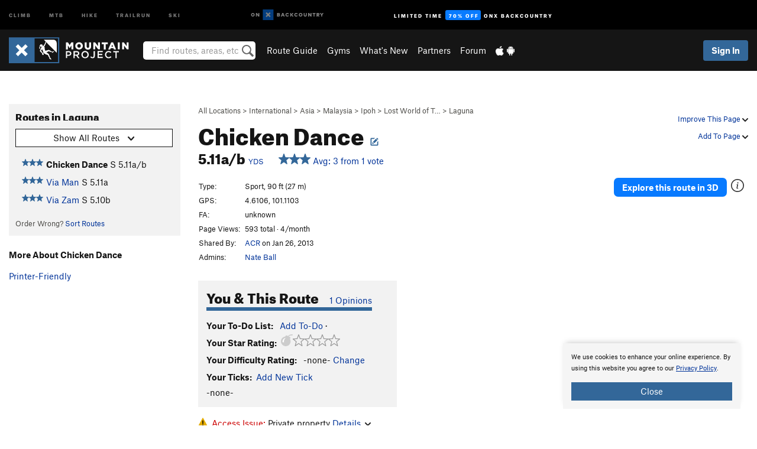

--- FILE ---
content_type: text/html; charset=UTF-8
request_url: https://www.mountainproject.com/route/107976901/chicken-dance
body_size: 18573
content:
<!DOCTYPE html>
<html xmlns="http://www.w3.org/1999/xhtml" lang="en-US">
    <head>
        <meta charset="utf-8">
<meta http-equiv="X-UA-Compatible" content="IE=edge">
<meta name="viewport" content="width=device-width, initial-scale=1, shrink-to-fit=no, viewport-fit=cover">

<title>Rock Climb Chicken Dance, Ipoh</title>

<meta http-equiv="Content-Language" content="en_US" />

<link href="/css/ap-vendor-full.css?id=fa0c443b73aac8a18b4ba7cffcc25368" rel="stylesheet" />


<link rel="stylesheet" href="/css/styles-shared-all.css?id=aedb0a51a5dd997667be99ba5074f0fb"/>

    <link rel="stylesheet" href="/css/styles-shared-ap.css?id=15053a49f49e2336f1c6295cbf5ff953"/>

<link rel="stylesheet" href="/css/styles-site-climb.css?id=2b6a6b64981c9b55101824caccc9fde2"/>


    <style>
        .metric {
            display: none;
        }
    </style>

            <link href="//cdn2.apstatic.com" rel="dns-prefetch" />
    
<meta name="description" content="Find rock climbing routes, photos, and guides for every state, along with experiences and advice from fellow climbers."/>
    <meta property="og:title" content="Rock Climb Chicken Dance, Ipoh"/>
    <meta property="og:site_name" content="Mountain Project"/>
    <meta property="og:type" content="website"/>
    <meta property="og:description" content="Find rock climbing routes, photos, and guides for every state, along with experiences and advice from fellow climbers."/>
    <meta property="og:image" content="https://www.mountainproject.com/assets/photos/climb/111569437_medium_1494295483.jpg"/>
    <meta property="fb:app_id" content="11749012187"/>

    
    

    
                        <meta property="og:url" content="https://www.mountainproject.com/route/107976901/chicken-dance"/>
            <link rel="canonical" href="https://www.mountainproject.com/route/107976901/chicken-dance"/>
            
<meta name="google-site-verification" content="dfmLg0_QdCMHOFDJ7edPcQXqjvNTl96j5206gg7CDGM"/>
<link rel="shortcut icon" href="/img/climb/favicons/favicon.png">
<link rel="apple-touch-icon-precomposed" href="/img/climb/favicons/favicon-152.png">
<link rel="icon" sizes="16x16" href="/img/climb/favicons/favicon-16.png">
<link rel="icon" sizes="32x32" href="/img/climb/favicons/favicon-32.png">
<link rel="icon" sizes="152x152" href="/img/climb/favicons/favicon-152.png">
<link rel="icon" sizes="180x180" href="/img/climb/favicons/favicon-180.png">

<script src="/js/ap-vendor-full.js?id=1945ee864736d4f641db293c26469e96"></script>

    <script type="text/javascript">
        (function(w) {
            w.ap = w.ap || {};

            w.ap.config = {
                'projectType': 'climb',
                'allProjectTypes': ["climb","mtb","hike","trailrun","ski"],
                'isLoggedIn': 0,
                'userId': undefined,
                                    'onxUserId': undefined,
                                'isAdmin': 0,
                'displayMetric': 0,
                'cdnUrl': '',
                'cdnFilesUrl': 'https://mountainproject.com/assets',
                'brandColor': '#336799',
                'riderRight': '/img/climb/climberRight.svg',
                'riderLeft': '/img/climb/climberRight.svg',
                'isProd': '1',
                'env': 'production'
            };
        })(window);
    </script>

    <script src="/js/sites/all.js?id=449cf39ab6835bb9a0eda35c278225b3"></script>
    <script src="/js/sites/ap.js?id=ed1d4111a8d160505075462007825505"></script>
    <script src="/js/firebase-climb.js?id=d2b594d44c2cdf48c64366455d9a6131"></script>

<script src="/js/climb-main.js?id=20ed83a58b90f562e30cc28772a74a57"></script>
<script>
        (function(w,d,s,l,i){w[l]=w[l]||[];
                        w[l].push({'gtm.start': new Date().getTime(),event:'gtm.js'});
            var f=d.getElementsByTagName(s)[0],j=d.createElement(s),dl=l!='dataLayer'?'&l='+l:'';j.async=true;j.src=
            'https://www.googletagmanager.com/gtm.js?id='+i+dl;f.parentNode.insertBefore(j,f);
        })(window,document,'script','dataLayer','GTM-KX76S82');
    </script>
            <script>
            (function(b,r,a,n,c,h,_,s,d,k){if(!b[n]||!b[n]._q){for(;s<_.length;)c(h,_[s++]);d=r.createElement(a);d.async=1;d.src="https://cdn.branch.io/branch-latest.min.js";k=r.getElementsByTagName(a)[0];k.parentNode.insertBefore(d,k);b[n]=h}})(window,document,"script","branch",function(b,r){b[r]=function(){b._q.push([r,arguments])}},{_q:[],_v:1},"addListener banner closeBanner closeJourney data deepview deepviewCta first init link logout removeListener setBranchViewData setIdentity track trackCommerceEvent logEvent disableTracking getBrowserFingerprintId crossPlatformIds lastAttributedTouchData setAPIResponseCallback qrCode setRequestMetaData setAPIUrl getAPIUrl setDMAParamsForEEA".split(" "), 0);
            branch.init('key_live_pjQ0EKK0ulHZ2Vn7cvVJNidguqosf7sF');
            branch.setBranchViewData({
                data: {
                    web_url: window.location.href,
                },
            })
                    </script>
        <script src="https://615b02ef838540809c4f5d09cd4e9626.js.ubembed.com" async></script>
    <script data-ad-client="ca-pub-6303172662991335" async crossorigin="anonymous"
        src="https://pagead2.googlesyndication.com/pagead/js/adsbygoogle.js?client=ca-pub-6303172662991335">
    </script>
    <script async src="https://securepubads.g.doubleclick.net/tag/js/gpt.js"></script>
    <script>
        window.googletag = window.googletag || {
            cmd: []
        };
        googletag.cmd.push(function() {

            googletag.defineSlot(
                '/22290733000/AdventureProjects/BellyBand',
                [
                    [300, 250],
                    [300, 600],
                    [728, 90],
                    [970, 90],
                    [970, 180],
                    [970, 250],
                    [1024, 90],
                    [1024, 250],
                    [320, 50],
                    [320, 100],
                    [360, 90],
                    [320, 480]
                ],
                'div-gpt-ad-1614710348458-0'
            ).defineSizeMapping([
                [
                    [1024, 0],
                    [
                        [1024, 250],
                        [1024, 90]
                    ]
                ],
                [
                    [728, 0],
                    [
                        [728, 250],
                        [728, 90]
                    ]
                ],
                [
                    [300, 0],
                    [
                        [300, 600],
                        [300, 250]
                    ]
                ],
                [
                    [0, 0],
                    []
                ]
            ]).addService(googletag.pubads());

            googletag.defineSlot(
                '/22290733000/AdventureProjects/LeaderBoard',
                [
                    [300, 250],
                    [300, 600],
                    [728, 90],
                    [970, 90],
                    [970, 180],
                    [970, 250],
                    [1024, 90],
                    [1024, 250],
                    [320, 50],
                    [320, 100],
                    [360, 90],
                    [320, 480]
                ],
                'div-gpt-ad-1614709329076-0'
            ).defineSizeMapping([
                [
                    [1024, 0],
                    [
                        [1024, 250],
                        [1024, 90]
                    ]
                ],
                [
                    [728, 0],
                    [
                        [728, 250],
                        [728, 90]
                    ]
                ],
                [
                    [320, 0],
                    [
                        [320, 100],
                        [320, 50]
                    ]
                ],
                [
                    [0, 0],
                    []
                ]
            ]).addService(googletag.pubads());

            googletag.defineSlot(
                //Change ID to match GAM
                '/22290733000/AdventureProjects/SkyScraper',
                [
                    [300, 250],
                    [300, 600],
                    [728, 90],
                    [970, 90],
                    [970, 180],
                    [970, 250],
                    [1024, 90],
                    [1024, 250],
                    [320, 50],
                    [320, 100],
                    [360, 90],
                    [320, 480]
                ],
                'div-gpt-ad-1614709329076-1'
            ).defineSizeMapping([
                [
                    [1024, 0],
                    [
                        [1024, 250],
                        [1024, 90]
                    ]
                ],
                [
                    [728, 0],
                    [
                        [728, 250],
                        [728, 90]
                    ]
                ],
                [
                    [320, 0],
                    [
                        [320, 100],
                        [320, 50],
                        [300, 600]
                    ]
                ],
                [
                    [300, 0],
                    [
                        [300, 600]
                    ]
                ],
                [
                    [160, 0],
                    [
                        [160, 600]
                    ]
                ],
                [
                    [0, 0],
                    []
                ]
            ]).addService(googletag.pubads());

            googletag.defineSlot(
                //Change ID to match GAM
                '/22290733000/AdventureProjects/InlineBanner',
                [
                    [300, 250],
                    [300, 600],
                    [728, 90],
                    [970, 90],
                    [970, 180],
                    [970, 250],
                    [1024, 90],
                    [1024, 250],
                    [320, 50],
                    [320, 100],
                    [360, 90],
                    [320, 480]
                ],
                'div-gpt-ad-1614709329076-2'
            ).defineSizeMapping([
                [
                    [1024, 0],
                    [
                        [1024, 250],
                        [1024, 90]
                    ]
                ],
                [
                    [728, 0],
                    [
                        [728, 250],
                        [728, 90]
                    ]
                ],
                [
                    [320, 0],
                    [
                        [320, 100],
                        [320, 50],
                        [300, 600]
                    ]
                ],
                [
                    [300, 0],
                    [
                        [300, 600]
                    ]
                ],
                [
                    [160, 0],
                    [
                        [160, 600]
                    ]
                ],
                [
                    [0, 0],
                    []
                ]
            ]).addService(googletag.pubads());

            const pubads = googletag.pubads();
            pubads.setTargeting('domain', "mountainproject.com");
            pubads.setTargeting('env', "production");
            pubads.setTargeting('url', "route\/107976901\/chicken-dance");
            pubads.setTargeting('dir', "route");
            pubads.setTargeting('user_role', "guest");
            pubads.setTargeting('is_logged_in', "false");
            pubads.enableSingleRequest();
            pubads.collapseEmptyDivs();
            googletag.enableServices();
        });
    </script>

<link href="/css/froala_editor.pkgd.min-3-1-0.css" rel="stylesheet" type="text/css"/>








    </head>
    <body id="body-climb">
                    <noscript><iframe src="https://www.googletagmanager.com/ns.html?id=GTM-KX76S82"
                  height="0" width="0" style="display:none;visibility:hidden"></iframe></noscript>

    
    <div class="modal fade login-modal" id="login-modal" tabindex="-1" role="dialog" aria-hidden="true">
    <div class="modal-dialog modal-sm" role="document">
        <div class="modal-content">
            <div class="modal-header">
                
                                    <button type="button" class="close" data-dismiss="modal" aria-label="Close">
                        <span aria-hidden="true">
                            <img src="/img/icons/closeX-lightBg.svg" />
                        </span>
                    </button>
                                <h2 class="modal-title">Sign Up or Log In</h2>
                            </div>
            <div class="modal-body">
                <div class="container-fluid">
                    <div class="text-xs-center all-sites-disclaimer">
    <p class="text-muted"><a target="_blank" href="https://www.adventureprojects.net">Your FREE account works with all Adventure Projects sites <img src="/img/arrows/nextGray.svg"/></a></p>
</div>

<div class="login-signup-block" >
    <span class="wide">
    <a href="https://www.mountainproject.com/auth/login/onx" class="btn btn-onx"><img src="/img/social/white-onx.svg">Continue with onX Maps</a>
</span>

    <span class="wide">
    <a href="https://www.mountainproject.com/auth/login/facebook" class="btn btn-facebook"><img src="/img/social/white-facebook.svg">Sign in with Facebook</a>
</span>

    <span class="wide">
        <style>
            #appleid-signin {
                width: 100%;
                height: 40px;
                margin: 1rem 0;
            }
            div[role="button"] {
                max-width: none !important;
            }
        </style>
        <div
            id="appleid-signin"
            data-color="white"
            data-border="true"
            data-type="sign in"
            data-border="true"
            data-border-radius="20"
        ></div>
        <script type="text/javascript"
                src="https://appleid.cdn-apple.com/appleauth/static/jsapi/appleid/1/en_US/appleid.auth.js"></script>
        <script type="text/javascript">
            AppleID.auth.init({
                clientId: 'com.mountainproject.www',
                scope: 'name email',
                redirectURI: 'https://www.mountainproject.com/auth/login/apple/return',
                usePopup: false //or false defaults to false
            });
        </script>
</span>

    
    <br />
    <div id="email-login"></div>
    <a class="lost-password-toggle" href="#" style="display: block; margin-top: 5px;">Password help</a>

    <div class="orSeparator">
        <span>OR</span><hr>
    </div>

    
            
        <div id="email-signup"></div>
        <p></p>
    </div>


<div class="lost-password-block"  style="display: none" >
    <div id="forgot-password"></div>
    <p class="mt-2 text-xs-center"><a class="lost-password-toggle" href="#">Cancel</a></p>
</div>

<script>
    $.ajax({
        type:'GET',
        url:'/ajax/public/auth/signup',
        success:function(data) {
            $("#email-signup").html(data);
        },

        error: function (msg) {
            console.log(msg);
            var errors = msg.responseJSON;
        }
    });
    $.ajax({
        type:'GET',
        url:'/ajax/public/auth/login',
        success:function(data) {
            $("#email-login").html(data);
        },

        error: function (msg) {
            console.log(msg);
            var errors = msg.responseJSON;
        }
    });
    $.ajax({
        type:'GET',
        url:'/ajax/public/auth/forgot',
        success:function(data) {
            $("#forgot-password").html(data);
        },

        error: function (msg) {
            console.log(msg);
            var errors = msg.responseJSON;
        }
    });
</script>
                </div>
            </div>
                    </div>
    </div>
</div>


<div class="modal fade share-content-modal" id="share-content-modal" tabindex="-1" role="dialog" aria-hidden="true">
    <div class="modal-dialog modal-sm" role="document">
        <div class="modal-content">
            <div class="modal-header">
                
                                    <button type="button" class="close" data-dismiss="modal" aria-label="Close">
                        <span aria-hidden="true">
                            <img src="/img/icons/closeX-lightBg.svg" />
                        </span>
                    </button>
                                <h2 class="modal-title">Share on Mountain Project</h2>
                            </div>
            <div class="modal-body">
                <div class="container-fluid">
                    <div class="block">
            <a href="https://www.mountainproject.com/share/trail">Create Route or
        Route <img class="arrow"
                                                     src="/img/climb/downArrow.png"></a>
    <img class="sliver" src="/img/mapSliver.jpg" />
        </div>
        <hr>
    <div class="block">
        <a href="https://www.mountainproject.com/edit/symbol">Add a Symbol <img class="arrow"
                                                                                        src="/img/climb/downArrow.png"></a>
    <div class="symbols mt-1">
        <img src="/img/map/hazard.png">
        <img src="/img/map/parking.png">
        <img src="/img/map/viewpoint.png">
        <img src="/img/map/info.png">
    </div>
    </div>
    <hr>
    <div class="block">
        <a href="https://www.mountainproject.com/share/photo">Share a Photo <img class="arrow" src="/img/climb/downArrow.png"></a>
    <img class="sliver" src="/img/photoSliver.png"/>
    </div>
    <hr>
    <div class="block">
        <a href="https://www.mountainproject.com/share/video">Share a Video <img class="arrow" src="/img/climb/downArrow.png"></a>
    <div class="mt-1"><img class="videos" src="/img/youTubeVimeo.png"></div>
    </div>
        <hr>
    <div>
        <p><small>Taking other people's content (text, photos, etc) without permission is a copyright violation and
                NOT OKAY!</small></p>
    </div>
                </div>
            </div>
                    </div>
    </div>
</div>
<div class="modal fade flag-content-modal" id="flag-content-modal" tabindex="-1" role="dialog" aria-hidden="true">
    <div class="modal-dialog modal-sm" role="document">
        <div class="modal-content">
            <div class="modal-header">
                
                                    <button type="button" class="close" data-dismiss="modal" aria-label="Close">
                        <span aria-hidden="true">
                            <img src="/img/icons/closeX-lightBg.svg" />
                        </span>
                    </button>
                                <h2 class="modal-title">Flag Inappropriate Post</h2>
                            </div>
            <div class="modal-body">
                <div class="container-fluid">
                    <form method="post" id="flag-content-form">
    <div class="form-group">
        <p>
            <label><input type="radio" name="type" value="spam"> Spam?</label><br>
            <label><input type="radio" name="type" value="jerk"> Being a jerk / offensive?</label><br>
            <label><input type="radio" name="type" value="other"> Something else? Please explain.</label>
        </p>
        <p>Please tell us why:</p>
        <textarea class="short form-control" name="reason"></textarea>
    </div>
    <div class="form-group">
        <input type="hidden" name="_token" value="BwKzGjTUSStlSldp3k2xg7k5wNKc4R9L8nIGd432" autocomplete="off">
        <input type="submit" class="btn btn-primary" value="Flag It">
        <a href="#" class="btn btn-link btn-sm cancel" data-dismiss="modal">Cancel</a>

        <input type="hidden" name="id" value="" />
        <p class="mt-1 form-group small text-muted">
            An Adventure Projects staff member will review this and take an appropriate action, but we generally don't reply.
        </p>
    </div>
</form>
<hr>
<p class="text-xs-center">
    Additionally, you can<br>permanently ignore this user.
</p>
<p class="text-xs-center">
    <a id="ignore-user-info" href="" class="btn btn-primary">More Info</a>
</p>

<script>
    $('#flag-content-form').validate({
        rules: {
            type: {
                required: true
            },
            reason: {
                required: true
            },
        },
        errorPlacement: function(error, element) {
            error.insertAfter("#type-label");
        }
    });
</script>                </div>
            </div>
                    </div>
    </div>
</div>
<div id="faded-background"></div>
                            <div id="header-container-print" class="text-xs-center">
    <img id="logo-print" alt="Mountain Project Logo"
         src="/img/climb/logoHex.png"/>
</div>
<div id="header-container">
    <div class="top-nav">
    <div class="top-nav__wrap">
        <div class="top-nav__left">
            <div class="top-nav__item hidden-sm-down"><a class="top-nav__activity" href="https://www.mountainproject.com"
                    title="Open Mountain Project">Climb</a></div>
            <div class="top-nav__item hidden-sm-down"><a class="top-nav__activity" href="https://www.mtbproject.com"
                    title="Open MTB Project">MTB</a></div>
            <div class="top-nav__item hidden-sm-down"><a class="top-nav__activity" href="https://www.hikingproject.com"
                    title="Open Hiking Project">Hike</a></div>
            <div class="top-nav__item hidden-sm-down"><a class="top-nav__activity"
                    href="https://www.trailrunproject.com" title="Open TrailRun Project">Trailrun</a></div>
            <div class="top-nav__item hidden-sm-down"><a class="top-nav__activity" href="https://www.powderproject.com"
                    title="Open Powder Project">Ski</a></div>
            <div class="top-nav__item">
                <a class="top-nav__activity" href="https://webmap.onxmaps.com/backcountry/?mode=climb&amp;utm_source=mountainproject&amp;utm_medium=owned_referral&amp;utm_content=ap-climb-top-nav&amp;utm_campaign=bc_ap-climb-top-nav-12222023" title="onX Backcountry">
                    <svg width="auto" height="18" viewBox="0 0 82 12" fill="none"
                        xmlns="http://www.w3.org/2000/svg" title="onX Backcountry" style="top: 5px;">
                        <path
                            d="M1.06878 5.99923C1.06878 6.5896 1.44974 6.99653 2.00151 6.99653C2.55329 6.99653 2.93424 6.58805 2.93424 5.99923C2.93424 5.41041 2.55329 5.00193 2.00151 5.00193C1.44974 5.00193 1.06878 5.40886 1.06878 5.99923ZM4 5.99923C4 7.15067 3.17007 8 2 8C0.829933 8 0 7.15067 0 5.99923C0 4.84779 0.829933 4 2 4C3.17007 3.99846 4 4.84779 4 5.99923Z"
                            fill="white" />
                        <path fill-rule="evenodd" clip-rule="evenodd"
                            d="M9.25 8H8.20433L6.57379 5.75154V8H5.5V4H6.54551L8.17621 6.24862V4H9.25V8Z"
                            fill="white" />
                        <path fill-rule="evenodd" clip-rule="evenodd" d="M13.25 12H25.25V0H13.25V12Z" fill="#087BFF" />
                        <path fill-rule="evenodd" clip-rule="evenodd"
                            d="M22.0001 7.66034L20.9297 8.73077L19.2502 7.0512L17.5705 8.73077L16.5001 7.66034L18.1797 5.98076L16.5001 4.30104L17.5705 3.23077L19.2502 4.91018L20.9297 3.23077L22.0001 4.30104L20.3206 5.98076L22.0001 7.66034Z"
                            fill="white" />
                        <path
                            d="M32.0371 5.98425C32.352 5.82677 32.5567 5.52757 32.5567 5.14961C32.5567 4.4567 32.0844 4.01575 31.0294 4.01575H29.25V7.96851H31.1238C32.1631 7.96851 32.6354 7.52756 32.6354 6.83464C32.6354 6.45669 32.3677 6.11024 32.0371 5.98425ZM30.3208 4.89764H30.9978C31.297 4.89764 31.4387 5.00788 31.4387 5.22835C31.4387 5.44882 31.2812 5.55905 30.9978 5.55905H30.3208V4.89764ZM31.0608 7.10236H30.3208V6.4252H31.0608C31.3758 6.4252 31.5332 6.53543 31.5332 6.77165C31.5332 6.99213 31.3758 7.10236 31.0608 7.10236ZM35.1548 4.01575L33.659 7.96851H34.777L35.0447 7.21261H36.5249L36.7925 7.96851H37.9262L36.4303 4.01575H35.1548ZM35.3754 6.26771L35.7847 5.10237L36.1942 6.26771H35.3754ZM40.8551 4.97638C41.233 4.97638 41.5322 5.14961 41.7211 5.48032L42.6659 4.96064C42.3196 4.33071 41.6424 3.95276 40.8551 3.95276C39.6269 3.95276 38.7766 4.80315 38.7766 6.00001C38.7766 7.19685 39.6426 8.04724 40.8551 8.04724C41.6424 8.04724 42.2408 7.70079 42.6187 7.13386L41.7368 6.51969C41.5164 6.8504 41.2172 7.02362 40.8394 7.02362C40.3512 7.02362 39.8789 6.67717 39.8789 6.00001C39.8946 5.38583 40.3039 4.97638 40.8551 4.97638ZM47.7835 4.01575H46.4766L45.4846 5.49607H45.1697V4.01575H44.0989V7.96851H45.1697V6.45669H45.4688L46.5868 7.96851H47.9095L46.3506 5.95276L47.7835 4.01575ZM50.7911 4.97638C51.169 4.97638 51.4682 5.14961 51.6571 5.48032L52.6019 4.96064C52.2556 4.33071 51.5784 3.95276 50.7911 3.95276C49.5629 3.95276 48.7126 4.80315 48.7126 6.00001C48.7126 7.19685 49.5786 8.04724 50.7911 8.04724C51.5784 8.04724 52.1767 7.70079 52.5547 7.13386L51.6728 6.51969C51.4524 6.8504 51.1532 7.02362 50.7754 7.02362C50.2872 7.02362 49.8148 6.67717 49.8148 6.00001C49.8306 5.38583 50.2399 4.97638 50.7911 4.97638ZM55.8457 3.95276C54.6175 3.95276 53.7514 4.8189 53.7514 6.00001C53.7514 7.18111 54.6175 8.04724 55.8457 8.04724C57.0739 8.04724 57.94 7.18111 57.94 6.00001C57.94 4.8189 57.0739 3.95276 55.8457 3.95276ZM55.8457 7.02362C55.2631 7.02362 54.8694 6.59842 54.8694 6.00001C54.8694 5.40158 55.2631 4.97638 55.8457 4.97638C56.4283 4.97638 56.8219 5.40158 56.8219 6.00001C56.8219 6.59842 56.4283 7.02362 55.8457 7.02362ZM61.7664 6.33071C61.7664 6.78741 61.5144 7.02362 61.0892 7.02362C60.6641 7.02362 60.4122 6.78741 60.4122 6.33071V4.01575H59.3414V6.3622C59.3414 7.43307 59.9555 8.04724 61.0892 8.04724C62.223 8.04724 62.8372 7.43307 62.8372 6.3622V4.01575H61.7664V6.33071ZM67.0729 6.23623L65.451 4.01575H64.396V7.96851H65.4667V5.74803L67.0886 7.96851H68.128V4.01575H67.0729V6.23623ZM70.4741 5.00788V7.96851H71.5448V5.00788H72.6629V4.01575H69.3403V5.00788H70.4741ZM77.1664 5.33859C77.1664 4.53543 76.6309 4.01575 75.639 4.01575H73.8754V7.96851H74.9461V6.56693H75.0091L75.9539 7.96851H77.2136L76.1429 6.51969C76.8042 6.37796 77.1664 5.93701 77.1664 5.33859ZM75.6232 5.68504H74.9461V4.97638H75.6232C75.8909 4.97638 76.0799 5.08661 76.0799 5.32283C76.0799 5.57481 75.8909 5.68504 75.6232 5.68504ZM80.4731 4.01575L79.67 5.51181L78.867 4.01575H77.6387L79.1346 6.48819V7.96851H80.2054V6.47245L81.6698 4.01575H80.4731Z"
                            fill="white" />
                    </svg>
                </a>
            </div>
                            <div class="top-nav__item">
                    <a class="top-nav__activity top-nav__activity--cta" href="https://www.onxmaps.com/backcountry/onx-backcountry-is-now-powered-by-mountain-project?utm_source=mountainproject&amp;utm_medium=owned_referral&amp;utm_content=ap-climb-top-nav-cta&amp;utm_campaign=bc_lto-67-off"
                        title="Limited Time Offer">
                        <span>Limited Time</span><strong>70% Off</strong><span class="hidden-sm-down">onX
                            Backcountry</span>
                    </a>
                </div>
                    </div>
        <div class="top-nav__right">
            <div id="content-in-progress" class="top-nav__item"></div>
<script>
    if (inIframe()) {
        $("#content-in-progress").hide();
    }else{
        $.ajax({
            type:'GET',
            url:'/ajax/public/content-in-progress',
            success:function(data) {
                $("#content-in-progress").html(data);
                attachMessageToggles();
            },
            error: function (msg) {
                console.log(msg);
                var errors = msg.responseJSON;
            }
        });
    }
</script>

        </div>
    </div>
</div>
    <div id="header" class="container-fluid">
        <div class="header-container">
                            <div class="header-container__nav">
                    
                    <a href="/" class="app-logo" title="Home"><img src="/img/climb/logoHex2.svg" alt="Logo"/></a>

                    <div id="desktop-header-search" class="search hidden-sm-down">
                        <search redirect-url="https://www.mountainproject.com/search"
                                endpoint="https://www.mountainproject.com/ajax/public/search/suggestions" container="desktop-header-search"
                                placeholder="Find routes, areas, etc" autocomplete="off" name="search"></search>
                    </div>

                    <div id="header-nav" class="hidden-sm-down">
                                                <div id="links">
            <div class="tab">
            <a href="https://www.mountainproject.com/route-guide">Route Guide</a>
        </div>
            <div class="tab">
            <a href="https://www.mountainproject.com/gyms">Gyms</a>
        </div>
            <div class="tab">
            <a href="https://www.mountainproject.com/whats-new">What's New</a>
        </div>
            <div class="tab">
            <a href="https://www.mountainproject.com/partner-finder">Partners</a>
        </div>
            <div class="tab">
            <a href="https://www.mountainproject.com/forum">Forum</a>
        </div>
        <div class="tab">
        <a href="https://www.mountainproject.com/mobile-app" title="Mobile Apps">
            <img class="apple icon" src="/img/apple.png" alt="Apple"/><img
                    class="android icon" src="/img/android.png" alt="Android"/>
        </a>
    </div>
</div>
                    </div>
                                    </div>
                
                <div class="header-container__user">
                                            
                    <div id="user">
                        
                                                    <a href="#" data-toggle="modal" data-target="#login-modal"
                                class="btn btn-primary btn-sm sign-in">Sign In</a>
                                            </div>
                    
                    
                    <div id="hamburger-container" class="hidden-md-up">
                        
                        <a class="hamburger" id="hamburger-trigger" data-toggle="collapse"
                            href="#hamburger-contents" aria-expanded="false" aria-controls="hamburger-contents"><img
                                    src="/img/hamburgerIcon.svg" class="closed" alt="Menu"
                                    title="Menu"></a>
                    </div>
                </div>
                    </div>
        
        <div class="container-fluid row collapse hidden-lg-up" id="hamburger-contents">
            <div id="mobile-header-search" class="item search">
                <search redirect-url="https://www.mountainproject.com/search"
                        endpoint="https://www.mountainproject.com/ajax/public/search/suggestions" container="mobile-header-search"
                        placeholder="Find routes, areas, etc" autocomplete="off"  name="search"></search>
            </div>
            <div class="item">
        <a href="https://www.mountainproject.com/route-guide">Route Guide  <img class="menu-arrow" src="/img/arrowRightBlack.svg"/></a>
    </div>
    <div class="item">
        <a href="https://www.mountainproject.com/gyms">Climbing Gyms  <img class="menu-arrow" src="/img/arrowRightBlack.svg"/></a>
    </div>
    <div class="item">
        <a href="https://www.mountainproject.com/whats-new">What's New <img class="menu-arrow" src="/img/arrowRightBlack.svg"/></a>
    </div>
    <div class="item">
        <a href="https://www.mountainproject.com/partner-finder">Partners <img class="menu-arrow" src="/img/arrowRightBlack.svg"/></a>
    </div>
    <div class="item">
        <a href="https://www.mountainproject.com/forum">Forum <img class="menu-arrow" src="/img/arrowRightBlack.svg"/></a>
    </div>
<div class="item mobile">
    <a href="https://www.mountainproject.com/mobile-app">
        Get the app
        <img class="apple" src="/img/appleBlack.svg" />
        <img class="android" src="/img/androidBlack.svg" />
        <img class="menu-arrow" src="/img/arrowRightBlack.svg" />
    </a>
</div>
        </div>

            </div>
</div>



        <div class="main-content-container ">
            <div class="container-fluid">
                <div id="flash-message"></div>
    <script>
        $.ajax({
            type:'GET',
            url:'/ajax/public/flash/messages',
            success:function(data) {
                $("#flash-message").html(data);
            },
            cache: false,
            error: function (msg) {
                console.log(msg);
                var errors = msg.responseJSON;
            }
        });
    </script>
                <script>
    // if in an iframe, we're probably in some admin or admin-like tool, or a widget.  don't show some messaging
    // we want to do this here (not document ready) which would cause a highly visible page reflow
    if (inIframe()) {
        $(".page-improvement-message").hide();
    }

    function hideImprovementMessage()
    {
        setCookie
    }
</script>


                    <!-- /22290733000/AdventureProjects/BellyBand -->
    <div style="display: flex; justify-content: center; margin: 1.5rem auto; padding: 0 1rem;max-width: 1280px; overflow:hidden;">
        <div id='div-gpt-ad-1614710348458-0'>
            <script>
                googletag.cmd.push(function() { googletag.display('div-gpt-ad-1614710348458-0'); });
            </script>
        </div>
    </div>
    <div id="route-page">
        <div class="row pt-main-content">
            <div class="col-md-9 float-md-right mb-1">
                <div class="float-xs-right text-xs-right small mt-1 ml-2">

                    <div class="dropdown nowrap inline-block improve-page-general">
            <a href="#" data-toggle="modal" data-target="#login-modal" class="dropdown-toggle">Improve This Page <img
        class="arrow" src="/img/downArrowBlack.svg" alt="Drop down"></a>
    </div>
    
    <div class="mt-half">
        <div class="dropdown nowrap">
            <a href="#" data-toggle="modal" data-target="#login-modal" class="dropdown-toggle">Add To Page <img
            class="arrow" src="/img/downArrowBlack.svg" alt="Drop down"></a>
    </div>
    </div>
</div>
<div class="mb-half small text-warm">
    <a href="https://www.mountainproject.com/route-guide">All Locations</a>  &gt;     
            <a href="https://www.mountainproject.com/area/105907743/international">International</a>
        
             &gt; <a href="https://www.mountainproject.com/area/106661515/asia">Asia</a>
        
             &gt; <a href="https://www.mountainproject.com/area/106072512/malaysia">Malaysia</a>
        
             &gt; <a href="https://www.mountainproject.com/area/107899996/ipoh">Ipoh</a>
        
             &gt; <a href="https://www.mountainproject.com/area/107976869/the-lost-world-of-tambun">Lost World of T&hellip;</a>
        
             &gt; <a href="https://www.mountainproject.com/area/107976889/laguna">Laguna</a>
    </div>

<h1>
        Chicken Dance

                <!--EDIT-Climb\Lib\Models\Route-107976901--><a href="#" data-toggle="modal" data-target="#login-modal" href="#"
    data-login-context="Make it Better!">
                    <img src='/img/icons/edit_climb.svg'
                class="show-tooltip suggest-change-icon" title='Suggest Change' alt="Suggest change">
            </a>

    </h1>



<h2 class="inline-block mr-2"><span class='rateYDS'>5.11a/b <a href="https://www.mountainproject.com/international-climbing-grades" class="font-body"><span class="small">YDS</span></a></span> <span class='rateFrench'>6c <a href="https://www.mountainproject.com/international-climbing-grades" class="font-body"><span class="small">French</span></a></span> <span class='rateEwbanks'>23 <a href="https://www.mountainproject.com/international-climbing-grades" class="font-body"><span class="small">Ewbanks</span></a></span> <span class='rateUIAA'>VIII- <a href="https://www.mountainproject.com/international-climbing-grades" class="font-body"><span class="small">UIAA</span></a></span> <span class='rateZA'>23 <a href="https://www.mountainproject.com/international-climbing-grades" class="font-body"><span class="small">ZA</span></a></span> <span class='rateBritish'>E3 5c <a href="https://www.mountainproject.com/international-climbing-grades" class="font-body"><span class="small">British</span></a></span></h2>
<br class="hidden-sm-up">
<span id="route-star-avg">
    <span>
        <a class="show-tooltip" title="View Stats" href="https://www.mountainproject.com/route/stats/107976901/chicken-dance">
            <span id="starsWithAvgText-107976901">
    <span class='scoreStars '>
                                            <img src='/img/stars/starBlue.svg' alt='' >
                                                <img src='/img/stars/starBlue.svg' alt='' >
                                                <img src='/img/stars/starBlue.svg' alt='' >
                                                
                        </span>


    &nbsp;Avg: 3 from 1
    vote
</span>
        </a>
    </span>
</span>
            </div>
            <div class="col-md-3 left-nav float-md-left mb-2">
                <div class="mp-sidebar">
                    <h3>Routes in Laguna</h3>

<div class="dropdown mb-1">
    <button class="btn btn-secondary btn-sm dropdown-toggle" type="button" data-toggle="dropdown">
        <span id="route-type-label">Highlight</span><img
            class="ml-1 dropdown-arrow" src="/img/downArrowBlack.svg" alt="Drop down"/>
    </button>
    <div class="dropdown-menu">
                    <button class="dropdown-item route-type-option" type="button" data-value="">
                Show all routes
            </button>
                    <button class="dropdown-item route-type-option" type="button" data-value="Trad">
                Trad
            </button>
                    <button class="dropdown-item route-type-option" type="button" data-value="Sport">
                Sport
            </button>
                    <button class="dropdown-item route-type-option" type="button" data-value="Toprope">
                Toprope
            </button>
                    <button class="dropdown-item route-type-option" type="button" data-value="Boulder">
                Boulder
            </button>
                    <button class="dropdown-item route-type-option" type="button" data-value="Ice">
                Ice
            </button>
                    <button class="dropdown-item route-type-option" type="button" data-value="Aid">
                Aid
            </button>
                    <button class="dropdown-item route-type-option" type="button" data-value="Mixed">
                Mixed
            </button>
                    <button class="dropdown-item route-type-option" type="button" data-value="Alpine">
                Alpine
            </button>
            </div>
</div>


<div class="max-height max-height-md-0 max-height-xs-400">
    <table class="width100" id="left-nav-route-table">
                    <tr data-az="0"
                data-lr="999999"
                data-rl="999999">
                <td class="route-score">
                    <!--START-STARS-\Climb\Lib\Models\Route-107976901-->
<span class='scoreStars '>
                                            <img src='/img/stars/starBlue.svg' alt='' >
                                                <img src='/img/stars/starBlue.svg' alt='' >
                                                <img src='/img/stars/starBlue.svg' alt='' >
                                                
                        </span>


<!--END-STARS-\Climb\Lib\Models\Route-107976901-->
                </td>
                <td>
                                            <strong>Chicken Dance</strong>
                                        <span class="route-type Rock Sport">
                    S <span class='rateYDS'>5.11a/b</span> <span class='rateFrench'>6c</span> <span class='rateEwbanks'>23</span> <span class='rateUIAA'>VIII-</span> <span class='rateZA'>23</span> <span class='rateBritish'>E3 5c</span>
                    </span>
                    <!--TODO-MARKER-107976901-->
                </td>
            </tr>
                    <tr data-az="1"
                data-lr="999999"
                data-rl="999999">
                <td class="route-score">
                    <!--START-STARS-\Climb\Lib\Models\Route-107976905-->
<span class='scoreStars '>
                                            <img src='/img/stars/starBlue.svg' alt='' >
                                                <img src='/img/stars/starBlue.svg' alt='' >
                                                <img src='/img/stars/starBlue.svg' alt='' >
                                                
                        </span>


<!--END-STARS-\Climb\Lib\Models\Route-107976905-->
                </td>
                <td>
                                            <a href="https://www.mountainproject.com/route/107976905/via-man">Via Man</a>
                                        <span class="route-type Rock Sport">
                    S <span class='rateYDS'>5.11a</span> <span class='rateFrench'>6c</span> <span class='rateEwbanks'>22</span> <span class='rateUIAA'>VII+</span> <span class='rateZA'>22</span> <span class='rateBritish'>E3 5c</span>
                    </span>
                    <!--TODO-MARKER-107976905-->
                </td>
            </tr>
                    <tr data-az="2"
                data-lr="999999"
                data-rl="999999">
                <td class="route-score">
                    <!--START-STARS-\Climb\Lib\Models\Route-107976918-->
<span class='scoreStars '>
                                            <img src='/img/stars/starBlue.svg' alt='' >
                                                <img src='/img/stars/starBlue.svg' alt='' >
                                                <img src='/img/stars/starBlue.svg' alt='' >
                                                
                        </span>


<!--END-STARS-\Climb\Lib\Models\Route-107976918-->
                </td>
                <td>
                                            <a href="https://www.mountainproject.com/route/107976918/via-zam">Via Zam</a>
                                        <span class="route-type Rock Sport">
                    S <span class='rateYDS'>5.10b</span> <span class='rateFrench'>6a+</span> <span class='rateEwbanks'>19</span> <span class='rateUIAA'>VII-</span> <span class='rateZA'>19</span> <span class='rateBritish'>E2 5b</span>
                    </span>
                    <!--TODO-MARKER-107976918-->
                </td>
            </tr>
                    </table>

                    <div class="small text-warm mt-1">
        Order Wrong?
        <a href="#" data-toggle="modal" data-target="#login-modal" href="#"
    data-login-context="Make it Better!">
                    Sort Routes
            </a>
        </div>
            </div>


<script>
    function navFilterChanged(val)
    {
        // update the label
        if (val.length) {
            $("#route-type-label").html(val + " Routes in <span class='text-danger'>Red</span>");
        } else {
            $("#route-type-label").html('Show All Routes');
        }

        // update the area list
                if (val == '') {
            $(".lef-nav-").show();
        } else {
            $(".lef-nav-").hide();
        }
                if (val == 'Trad') {
            $(".lef-nav-Trad").show();
        } else {
            $(".lef-nav-Trad").hide();
        }
                if (val == 'Sport') {
            $(".lef-nav-Sport").show();
        } else {
            $(".lef-nav-Sport").hide();
        }
                if (val == 'Toprope') {
            $(".lef-nav-Toprope").show();
        } else {
            $(".lef-nav-Toprope").hide();
        }
                if (val == 'Boulder') {
            $(".lef-nav-Boulder").show();
        } else {
            $(".lef-nav-Boulder").hide();
        }
                if (val == 'Ice') {
            $(".lef-nav-Ice").show();
        } else {
            $(".lef-nav-Ice").hide();
        }
                if (val == 'Aid') {
            $(".lef-nav-Aid").show();
        } else {
            $(".lef-nav-Aid").hide();
        }
                if (val == 'Mixed') {
            $(".lef-nav-Mixed").show();
        } else {
            $(".lef-nav-Mixed").hide();
        }
                if (val == 'Alpine') {
            $(".lef-nav-Alpine").show();
        } else {
            $(".lef-nav-Alpine").hide();
        }
        
        // update the route list
        $(".route-type").removeClass('text-danger');
        if (val.length) {
            $(".route-type." + val).addClass('text-danger');
        }
    }

    $(".route-type-option").click(function () {
        var val = $(this).data("value");
        ap.cookies.setCookiePref("navFilter", val);
        navFilterChanged(val);
    });

    // set initial state
    navFilterChanged(ap.cookies.getCookiePref("navFilter", ""));
</script>

                </div>
            </div>
            <div class="col-md-9 main-content float-md-right">
                <div class="row">
                    <div class="col-lg-7 col-md-6">
                        <div class="small mb-1">
                            <table class="description-details">
                                <tr>
                                    <td>Type:</td>
                                    <td>
                                        Sport, 90 ft (27 m)
                                                                            </td>
                                </tr>
                                                                  <tr>
                                      <td>GPS:</td>
                                      <td>
                                          4.6106, 101.1103
                                      </td>
                                  </tr>
                                                                <tr>
                                    <td>FA:</td>
                                    <td>
                                        unknown
                                    </td>
                                </tr>
                                <tr>
                                    <td class="pr-half text-nowrap">Page Views:</td>
                                    <td>
                                        593 total &middot;
                                        4/month
                                    </td>
                                </tr>
                                <tr>
        <td class="pr-half text-nowrap">Shared By:</td>
        <td>
            <a href="https://www.mountainproject.com/user/107371281/acr">ACR</a>
            on Jan 26, 2013

                    </td>
    </tr>
<tr>
    <td>Admins:</td>
    <td>
        <a href="https://www.mountainproject.com/user/106858993/nate-ball">Nate Ball</a>        <div id="page-updates-link"><a href="https://www.mountainproject.com/updates/Climb-Lib-Models-Route/107976901/chicken-dance">Page Updates (admin only)</a></div>
        <script>
            if (!ap.config.isAdmin) {
                $("#page-updates-link").hide();
            }
        </script>
    </td>
</tr>

                            </table>
                        </div>
                        <div id="you-and-route" class="bg-gray-background py-1 pl-1 pr-3 mt-1 inline-block">
    <div class="title-with-border-bottom mb-1">
        <h2 class="inline-block mr-1 mb-half">You &amp; This Route</h2>
        <br class="hidden-sm-up">
        <a href="https://www.mountainproject.com/route/stats/107976901/chicken-dance">1 Opinions</a>
    </div>
    <div class="mt-half mb-half">
        <strong class="inline-block mr-half">Your To-Do List:</strong>
        <a href="#" id="todoToggle"
           title="Add/Remove from your personal To-Do List"
           class="require-user show-tooltip">Add To-Do</a> &middot;     </div>
    <div class="mb-half position-relative">
        <strong class="inline-block mr-half">Your Star Rating:</strong>
        <br class="hidden-sm-up">
        <span id="your-route-stars" class="">
        <span id="scoreThis_107976901">
    <span class="score">
        <span class="scoreStars setScoreStars" onmouseout="onStarOver('107976901', savedScores['107976901'], 'routes');">
                            <img class="require-user  first " data-login-context="Hope you&#039;re having a 5-star day!"
                     src="/img/clear.gif" id="star_1_107976901" data-gtm-id="trail-page-star-rating"
                     onclick="setScore('routes', '107976901', 1, 1, 0);"
                     onmouseover="onStarOver('107976901', 1, 'routes');" alt="Rating" />
                            <img class="require-user " data-login-context="Hope you&#039;re having a 5-star day!"
                     src="/img/clear.gif" id="star_2_107976901" data-gtm-id="trail-page-star-rating"
                     onclick="setScore('routes', '107976901', 2, 1, 0);"
                     onmouseover="onStarOver('107976901', 2, 'routes');" alt="Rating" />
                            <img class="require-user " data-login-context="Hope you&#039;re having a 5-star day!"
                     src="/img/clear.gif" id="star_3_107976901" data-gtm-id="trail-page-star-rating"
                     onclick="setScore('routes', '107976901', 3, 1, 0);"
                     onmouseover="onStarOver('107976901', 3, 'routes');" alt="Rating" />
                            <img class="require-user " data-login-context="Hope you&#039;re having a 5-star day!"
                     src="/img/clear.gif" id="star_4_107976901" data-gtm-id="trail-page-star-rating"
                     onclick="setScore('routes', '107976901', 4, 1, 0);"
                     onmouseover="onStarOver('107976901', 4, 'routes');" alt="Rating" />
                            <img class="require-user " data-login-context="Hope you&#039;re having a 5-star day!"
                     src="/img/clear.gif" id="star_5_107976901" data-gtm-id="trail-page-star-rating"
                     onclick="setScore('routes', '107976901', 5, 1, 0);"
                     onmouseover="onStarOver('107976901', 5, 'routes');" alt="Rating" />
                    </span>
                    &nbsp;
                <span id="scoreThis_107976901_text" class="scoreThisText">&nbsp;</span>
                    &nbsp;<a href="#" id="scoreClear_107976901" class="require-user small" data-login-context="Hope you&#039;re having a 5-star day!"
               onclick="setScore('routes', '107976901', 0, 1, 0); return false;"><img
                        class="delete show-tooltip" title="Clear Rating"
                        src="/img/icons/trash.svg" alt="Clear Rating" /></a>
            </span>
    <input class="hiddenScoreValue" type="hidden" id="score_107976901" name="score_107976901" value=0 />
</span>

<script type="text/javascript">
    savedScores["107976901"] = 0;
    onStarOver("107976901", 0, "routes");
    showClearScoreLink("107976901", savedScores["107976901"]);
</script>
        </span>
    </div>
    <div class="mb-half">
        <strong class="inline-block mr-half">Your Difficulty Rating:</strong>
        <br class="hidden-sm-up">
        <span id="your-route-score">-none-</span> <a
                href="#" class="require-user" onclick="changeRating(); return false;">Change</a>
            </div>
    <div>
        <strong class="inline-block mr-half">Your Ticks:</strong><a href="#" class="require-user"
                                                             onclick="showTickForm(0); return false;">Add New Tick</a>
        <div class="mt-quarter">
                    -none-
                </div>
        <ul id="your-ticks" class="small">
            <script>
    </script>
        </ul>
    </div>
    </div>

    <script>
            </script>
                    </div>

                    <div class="col-lg-5 col-md-6">
                        <div style="text-align:right; margin-bottom: 1rem;">
    <div class="onx-explore">
        <div class="onx-explore__button">
            <a title="Open in onX Backcountry"
                href="https://webmap.onxmaps.com/backcountry/map/mountain-project/routes/107976901/overview?mode=climb&flow=signup&utm_source=mountainproject&amp;utm_medium=owned_referral&amp;utm_content=cta-climb-route&amp;utm_campaign=bc_climb-route-107976901#15/4.6106/101.1103/0/60"
                target="_blank">
                Explore this route in 3D
            </a>
        </div>
        <div class="onx-explore__icon">
            <div class="onx-explore__info-card show">
                <div>
                    Use onX Backcountry to explore the terrain in 3D, view recent satellite imagery, and more.
                    <strong>Now available in onX Backcountry Mobile apps!</strong> For more information see <a
                        href='https://www.onxmaps.com/backcountry/blog/mountain-project-content-now-available-in-onx-backcountry'
                        target="_blank">this post.</a>
                </div>
            </div>
            <svg width="22" height="22" viewBox="0 0 22 22" fill="none" xmlns="http://www.w3.org/2000/svg">
                <path
                    d="M11 22C8.8244 22 6.69767 21.3548 4.88873 20.1462C3.07979 18.9375 1.66989 17.2195 0.837329 15.2095C0.00476609 13.1995 -0.21307 10.9878 0.211367 8.854C0.635804 6.72021 1.68345 4.7602 3.22183 3.22183C4.7602 1.68345 6.72021 0.635804 8.854 0.211367C10.9878 -0.21307 13.1995 0.00476609 15.2095 0.837329C17.2195 1.66989 18.9375 3.07979 20.1462 4.88873C21.3548 6.69767 22 8.8244 22 11C22 13.9174 20.8411 16.7153 18.7782 18.7782C16.7153 20.8411 13.9174 22 11 22ZM11 1.6081C9.14245 1.6081 7.32663 2.15892 5.78214 3.19092C4.23765 4.22291 3.03386 5.68973 2.32301 7.40587C1.61216 9.12202 1.42617 11.0104 1.78856 12.8323C2.15095 14.6541 3.04544 16.3276 4.35892 17.6411C5.6724 18.9545 7.34588 19.849 9.16773 20.2114C10.9896 20.5738 12.878 20.3878 14.5941 19.677C16.3103 18.9661 17.7771 17.7623 18.8091 16.2179C19.8411 14.6734 20.3919 12.8575 20.3919 11C20.3822 8.51208 19.3896 6.12882 17.6304 4.36959C15.8712 2.61036 13.4879 1.61776 11 1.6081Z"
                    fill="#333333" />
                <path fill-rule="evenodd" clip-rule="evenodd"
                    d="M11.4316 7.64091C12.1681 7.64091 12.6496 7.12413 12.6496 6.40064C12.6496 5.75098 12.2955 5.49997 11.7432 5.49997C10.9925 5.49997 10.511 6.04628 10.511 6.76977C10.511 7.25701 10.7376 7.64091 11.4316 7.64091ZM12.2247 15.0973C11.9839 15.3778 11.7573 15.5107 11.5166 15.5107C11.1342 15.5107 10.9784 15.2597 11.0775 14.6396C11.3183 13.1926 11.814 11.0959 12.253 9.04359L12.1964 8.92547L9.46291 9.05835L9.34961 9.82614L10.4402 9.94426C10.2702 10.7416 9.95862 12.1 9.70369 13.2369C9.51957 14.108 9.40626 14.7724 9.40626 15.0973C9.40626 16.1013 9.98695 16.5 10.8651 16.5C11.5307 16.5 12.1822 16.1308 12.6071 15.4959L12.2247 15.0973Z"
                    fill="#333333" />
            </svg>
        </div>
    </div>
</div>
                    </div>
                                        <div class="col-xs-12">
                        <div id="access-notes" class="mt-1">
            <div class="access-row">
            <img class="exclamation" src="/img/exclamationYellow.svg" alt="Warning">
            <span class="text-danger">Access Issue: </span>Private property
            <a href="#" onclick="$('#access-details-0').toggle(); return false;" class="text-nowrap">Details<img
                        class="ml-half arrow" src="/img/downArrowBlack.svg" alt="Drop down"></a>
            <div class="display-none ml-2 p-half small" id="access-details-0">
                The entry fee of 45 Malaysian Ringgit (equivalent to $15.00 US) must be paid at the main gate. Park staff will then escort you back to the climbing area because the fee does not cover admission to the "Lost World" water park.  <br> Park open daily from 10:00 am to 6:00 pm  <br>  <br> 
            </div>
        </div>
    </div>

    <div class="mt-2 max-height max-height-md-800 max-height-xs-600">
        <a name="a_107976902"></a>
        <h2 class="mt-2">
            Description
            <!--EDIT-Climb\Lib\Models\TextSection-107976902--><a href="#" data-toggle="modal" data-target="#login-modal" href="#"
    data-login-context="Make it Better!">
                    <img src='/img/icons/edit_climb.svg'
                class="show-tooltip suggest-change-icon" title='Suggest Change' alt="Suggest change">
            </a>

        </h2>
        <div class="fr-view"><p>Powerful moves through the initial overhang get you on to a steep thin face. Continue up fairly consistant moves, with a couple rests in the top third, to a good two bolt anchor with chains.</p></div>
            </div>
    <div class="mt-2 max-height max-height-md-800 max-height-xs-600">
        <a name="a_107976903"></a>
        <h2 class="mt-2">
            Location
            <!--EDIT-Climb\Lib\Models\TextSection-107976903--><a href="#" data-toggle="modal" data-target="#login-modal" href="#"
    data-login-context="Make it Better!">
                    <img src='/img/icons/edit_climb.svg'
                class="show-tooltip suggest-change-icon" title='Suggest Change' alt="Suggest change">
            </a>

        </h2>
        <div class="fr-view"><p>This is the first route you come to when approaching the Laguna wall. Jungle growth can encroach on the start of the route but park employees tend to keep things cut back.</p></div>
            </div>
    <div class="mt-2 max-height max-height-md-800 max-height-xs-600">
        <a name="a_107976904"></a>
        <h2 class="mt-2">
            Protection
            <!--EDIT-Climb\Lib\Models\TextSection-107976904--><a href="#" data-toggle="modal" data-target="#login-modal" href="#"
    data-login-context="Make it Better!">
                    <img src='/img/icons/edit_climb.svg'
                class="show-tooltip suggest-change-icon" title='Suggest Change' alt="Suggest change">
            </a>

        </h2>
        <div class="fr-view"><p>Bolted <br>  <br> Count the bolts before you go and make sure you locate the anchors. Jungle conditions change from season to season.</p></div>
            </div>
                    </div>
                </div>
                <div class="mt-3">
                    <h2>
    <span class="font-body float-xs-right position-relative contribute-photos">
        <small>
        <div class="dropdown nowrap">
            <a href="#" data-toggle="modal" data-target="#login-modal" class="dropdown-toggle">Add New Photo <img
            class="arrow" src="/img/downArrowBlack.svg" alt="Drop down"></a>
    </div>
        </small>
    </span>
    Photos
</h2>
    <div class="text-muted">- No Photos -</div>
                </div>
                <div class="mt-3">
                    <div class="comments" id="comments-Climb-Lib-Models-Route-107976901">
    <div class="comments-header has-sort">
        <h2 class="comment-count" class="dont-shrink">0 Comments</h2>

            </div>
    <div class="comments-body">
        
                    <div class="comment-box">

                <div class="float-xs-left">
                    <!--

            --><div class="user-img-avatar lazy"
             data-original="/img/user/missing2.svg">
        </div><!--
    -->

                </div>
                <div class="comment-form-container">
                    <form class="add-comment-form wide" method="post" action="https://www.mountainproject.com/ajax/comments/add">
                    <textarea class="comment require-user" id="comment-textarea" data-login-context="Hold that thought!"
                              name="comment" maxlength="6000" placeholder="Write a comment"></textarea>

                        <input type="hidden" name="objectType" value="Climb\Lib\Models\Route"/>
                        <input type="hidden" name="objectId" value="107976901"/>
                        <input type="hidden" name="showAll" value="true"/>

                        
                        <div id="comment-type" class="mb-1"
                             style="display:none;">
                            <h3 class="mt-half" id="comment-type-label">Comment Type:</h3>
                            <div></div> 

                            <label><input type="radio" name="type" value="LOSTFOUND"> Lost or Found Item
    <span class="text-warm small">self-destructs in 30 days</span></label> <br>
<label><input type="radio" name="type" value="CONDITION"> Temporary (Condition Report, Upcoming Event, etc)
    <span class="text-warm small">self-destructs in 90 days</span></label> <br>
<label><input type="radio" name="type" value="BETA"> Beta for this Route or Personal
    Opinion</label>

<script>
    </script>

                        </div>

                        <button style="display: none;" type="submit" class="btn btn-primary">Post Comment</button>
                    </form>
                </div>

                <div class="clearfix"></div>

                <script type="text/javascript">

    $("input[maxlength], textarea").each(function () {
        var $this = $(this);
        var maxLength = parseInt($this.attr("maxlength"));
        if (maxLength > 0) {
            var s = $this.val();
            // accommodate jquery bug: http://stackoverflow.com/questions/10030921/chrome-counts-characters-wrong-in-textarea-with-maxlength-attribute
            var cc = s.length + (s.match(/\\n/g) || []).length;
            var el = $("<div class='form-char-count'>" + ap.math.formatNumber(maxLength - cc) + " characters</div>");
            el.insertAfter($this);
            $this.on("keyup", function () {
                var s = $this.val();
                // jquery bug
                var cc = s.length + (s.match(/\\n/g) || []).length;
                el.text(ap.math.formatNumber(maxLength - cc) + " characters");
            });
        }
    });
</script>
            </div>
        
        
        <div class="comment-list">
                    </div>
    </div>
</div>

<script>
    function initializeComments(isPopup, numComments) {
        
        var commentContainerEl = $('#comments-Climb-Lib-Models-Route-107976901');
        var flashMessageEl = $("#flash-message");

        var addCommentFormEl = commentContainerEl.find('.add-comment-form');
        var commentSubmitButtonEl = addCommentFormEl.find('button');

        var commentTextareaEl = commentContainerEl.find('.comment');
        var characterCountEl = commentContainerEl.find('.comment-box .form-char-count');
        var commentListEl = commentContainerEl.find('.comment-list');
        var commentCountEl = commentContainerEl.find('.comment-count');
        var currentSortEl = commentContainerEl.find('.current-sort');
        var commentSortEl = commentContainerEl.find('.comments-sort');

        
        commentTextareaEl.focusin(function() {

            // if this page has photos, it will have a keydown binding for arrow keys
            // unbind that so the arrow keys will work with the comment text
            $(document).unbind("keydown");
            if (ap.config.isLoggedIn) {
                                commentTextareaEl.attr('disabled','disabled');
                            }
        });

        
        addCommentFormEl.validate({
            rules: {
                                type: {
                    required: true
                },
                                comment: {
                    required: true,
                    maxlength: 6000
                }
            },
            errorPlacement: function(error, element) {
                var n = element.attr("name");
                if (n == "type") {
                    error.insertAfter("#comment-type-label");
                } else {
                    error.insertAfter(element);
                }
            },
            submitHandler: function (e) {
                commentSubmitButtonEl.attr('disabled', 'disabled');
                $.get(
                    addCommentFormEl.attr('action'),
                    {
                        comment: addCommentFormEl.find('textarea[name="comment"]').val(),
                        objectType: addCommentFormEl.find('input[name="objectType"]').val(),
                        objectId: addCommentFormEl.find('input[name="objectId"]').val(),
                        showAll: addCommentFormEl.find('input[name="showAll"]').val(),
                        type: addCommentFormEl.find('input[name="type"]:checked').val()
                    }
                ).done(function(data) {
                    if ('markup' in data && 'title' in data) {
                        commentListEl.html(data['markup']);
                        flashMessageEl.html(data["flash"]);
                        commentCountEl.html(data['title']);

                        
                        $("#comment-type").hide();
                        commentTextareaEl.css('height', '45px');
                        commentTextareaEl.val('');
                        commentSubmitButtonEl.hide();
                        characterCountEl.hide();
                    }
                });

                return false;
            }
        });

        
        commentSortEl.click(function (e) {
            e.preventDefault();

            var thisEl = $(this);
            currentSortEl.html(thisEl.data('sort-order-name'));
            loadComments(thisEl.data('sort-order'), thisEl.data('show-all'));
        });

        
        
        if (numComments > 0) {
            var hash = window.location.hash;
            if(location.hash.includes('?')){
                hash = hash.split('?')[0];
            }
            var hasCommentHash = (hash && hash.length && hash.indexOf('Comment-') !== -1);

            var sortDataEl = commentContainerEl.find("[data-sort-order='oldest']");
            var sortOrder = sortDataEl.data('sort-order');
            var showAll = sortDataEl.data('show-all');

            if (isPopup || hasCommentHash) {
                log('loading comments: ' + sortOrder + ', ' + showAll);
                loadComments(sortOrder, showAll, hasCommentHash ? hash : null);
            } else {
                log('lazy loading comments');
                commentContainerEl.lazyload({
                    appear: function () {
                        log('loading comments: ' + sortOrder + ', ' + showAll);
                        loadComments(sortOrder, showAll, null);
                    }
                });
            }
        }

        function loadComments(sortOrder, showAll, commentHash) {
            var objectType = 'Climb-Lib-Models-Route';
            var objectId = '107976901';
            $.get(
                "https://www.mountainproject.com/comments/forObject/Climb-Lib-Models-Route/107976901",
                {
                    sortOrder: sortOrder,
                    showAll: showAll
                }
            ).done(function (data) {
                commentListEl.html(data);
                if (commentHash !== null) {
                    log('loading comment hash ' + commentHash);
                    const el = $(commentHash);
                    if(el){
                        $('html, body').scrollTop(el.offset().top);
                    }

                }
            });
        }
    }

        $(document).ready(function () {
        initializeComments(false, 0);
    });
    </script>
                </div>
            </div>
            <div class="col-xs-12 col-md-3 climb-more float-md-left">
                <p><strong>
                    More About Chicken Dance
                </strong></p>
                <a href="https://www.mountainproject.com/route/107976901/chicken-dance?print=1">Printer-Friendly</a><br>
                            </div>
        </div>
    </div>


    <script>
        prepMaxHeights();
    </script>

    <script type="application/ld+json">
{
    "@context": "http://schema.org/",
    "@type": "LocalBusiness",
    "name": "Chicken Dance",
    "description": "5.11a\/b Sport",
        "geo": {
        "@type": "GeoCoordinates",
        "latitude": "4.61059586",
        "longitude": "101.11029901"
    },
    "aggregateRating": {
        "@type": "AggregateRating",
        "ratingValue": "3.0",
        "reviewCount": "1"
    }
}
</script>

    <script type="application/ld+json">
    {
        "@context": "http://schema.org",
        "@type": "BreadcrumbList",
        "itemListElement": [
        {
            "@type": "ListItem",
            "position": 1,
            "item": "https://www.mountainproject.com/route-guide",
            "name": "All Locations"
        }
                    ,{
                "@type": "ListItem",
                "position": 2,
                "item": "https://www.mountainproject.com/area/105907743/international",
                "name": "International"
            }
                    ,{
                "@type": "ListItem",
                "position": 3,
                "item": "https://www.mountainproject.com/area/106661515/asia",
                "name": "Asia"
            }
                    ,{
                "@type": "ListItem",
                "position": 4,
                "item": "https://www.mountainproject.com/area/106072512/malaysia",
                "name": "Malaysia"
            }
                    ,{
                "@type": "ListItem",
                "position": 5,
                "item": "https://www.mountainproject.com/area/107899996/ipoh",
                "name": "Ipoh"
            }
                    ,{
                "@type": "ListItem",
                "position": 6,
                "item": "https://www.mountainproject.com/area/107976869/the-lost-world-of-tambun",
                "name": "The Lost World of Tambun"
            }
                    ,{
                "@type": "ListItem",
                "position": 7,
                "item": "https://www.mountainproject.com/area/107976889/laguna",
                "name": "Laguna"
            }
                ]
    }
    </script>

    
            </div>
        </div>

        <div id="cookie-consent" class="cookie-consent" tabindex="-1">
        <div role="document" class="cookie-consent__content" tabindex="0">
            <div class="cookie-consent__message">
                We use cookies to enhance your online experience. By using this website you agree to our <a class="cookie-consent__policy" href="https://www.adventureprojects.net/ap-privacy" title="Privacy Policy">Privacy Policy</a>.
            </div>
            <button id="cookie-consent-acknowledge" arai-label="Close Cookie Policy Acknowledgement" class="cookie-consent__actions btn btn-sm btn-primary">Close</button>
        </div>
    </div>
    <script>
        var consentStore = "consent.store";
        var acknowledgementStore = "consent.acknowledgement";
        var consentPopUp = document.querySelector('#cookie-consent');
        function getConstentObj(value){
            return {
                ad_storage: value,
                analytics_storage: value,
                functionality_storage: value,
                personalization_storage: value,
                security_storage: value,
            };
        }
        window.dataLayer = window.dataLayer || [];
        (function(){window.dataLayer.push(arguments);})("consent", "default", getConstentObj('denied'));
        if(!localStorage.getItem(consentStore)){
            consentPopUp.classList.add('show');
            localStorage.setItem(consentStore, JSON.stringify(getConstentObj('granted')));
        } else {
            (function(){window.dataLayer.push(arguments);})("consent", "update", getConstentObj('granted'));
        }

        if(!localStorage.getItem(acknowledgementStore)){
            consentPopUp.classList.add('show');
        }
        var consentButton = consentPopUp.querySelector('#cookie-consent-acknowledge');
        consentButton.addEventListener('click', function(){
            (function(){window.dataLayer.push(arguments);})("consent", "update", getConstentObj('granted'));
            const currentTime = new Date();
            localStorage.setItem(acknowledgementStore, currentTime.toUTCString());
            consentPopUp.classList.remove('show');
        })
    </script>
    <style>
        .cookie-consent {
            position: fixed;
            bottom: 2rem;
            right: 2rem;
            box-sizing: border-box;
            display: none;
            justify-content: center;
            z-index: 9999;
            width: 100%;
            max-width: 300px;
            padding: 1rem;
            background-color: #f5f5f5;
            box-shadow: 0 -5px 10px -5px rgba(0,0,0,0.25);
            font-family: 'Roboto', Helvetica, Arial, sans-serif;
            line-height: 1.375em;
        }
        .cookie-consent.show{
            display: flex;
        }
        .cookie-consent__content{
            box-sizing: border-box;
            display: flex;
            justify-content: center;
            flex-wrap: wrap;
            width: 100%;
            margin: 0;
        }

        .cookie-consent__content a {
            text-decoration: underline;
        }

        .cookie-consent__message {
            margin-bottom: 1rem;
            flex-grow: 1;
            font-size: 0.75rem;
        }
        .cookie-consent__actions {
            display: flex;
            align-items: center;
            margin: 0.5rem 1rem;
        }

        #cookie-consent-acknowledge {
            display: block;
            width: 100%;
            margin: 0;
        }

        @media (max-width: 480px) {
            .cookie-consent {
                max-width: calc(100% - 2rem);
                left: 50%;
                right: 50%;
                transform: translateX(-50%);
            }
        }
    </style>
    <div id="access-gate" class="access-gate" tabindex="-1">
        <div class="access-gate__wrap">
            <div role="document" class="access-gate__content" tabindex="0">
                <div class="access-gate__message">
                    <small class="text-muted hidden-sm-down">Welcome</small>
                    <h2>Join the Community! It's FREE</h2>
                    <p>
                        Already have an account? <a href="/auth/login" title="Login">Login to close this notice.</a>
                    </p>
                </div>
                <div class="access-gate__cta">
                    <a class="btn btn-primary btn-padded" style="border-radius: 5px;" href="/auth/login" title="Sign Up or Login">Get Started</a>
                </div>
            </div>
        </div>
    </div>
    <style>
        .access-gate {
            box-sizing: border-box;
            position: fixed;
            display: none;
            justify-content: center;
            align-items: center;
            z-index: 999;
            width: 100%;
            background-color: transparent;
            bottom: 0;
            left: 0;
            font-family: 'Roboto', Helvetica, Arial, sans-serif;
            line-height: 1.375em;
            background-color: rgba(255, 255, 255, 0.99);
            background-image: url('/img/topo.jpg');
            background-size: cover;
            border-top: 2px solid #f5f5f5;
            box-shadow: 0 -5px 50px -5px rgba(0,0,0,0.25);
            transition: all 250ms ease-in-out;
            padding: 3rem 0;
        }
        .access-gate__wrap{
            width: 100%;
            height: 100%;
            margin: 0;
            padding: 0;
            display: flex;
            justify-content: center;
            align-items: center
        }
        .access-gate.show{
            display: flex;
        }
        .access-gate__content{
            position: relative;
            z-index: 1;
            box-sizing: border-box;
            display: flex;
            flex-wrap: wrap;
            justify-content: center;
            align-items: center;
            width: 100%;
            height: 100%;
            max-width: 1340px;
            margin: 0;
            padding: 1rem;
        }
        .access-gate__message {
            text-align: left;
            margin: 0 2rem;
            flex-grow: 1;
        }
        .access-gate__cta {
            margin: 0 2rem;
        }
        @media (max-width: 698px){
            .access-gate__content{
                flex-direction: column;
            }
            .access-gate__message, .access-gate__cta {
                width: 100%;
                text-align: center;
                margin: 0;
            }
            .access-gate__cta .btn{
                width: 100%;
                max-width: 360px;
                margin: 0;
            }
        }
    </style>
            <div class="mt-3 "></div>
<div id="footer-container" class="onx-footer">
    <div class="onx-footer__inner">
        <div class="onx-footer__col">
            <ul>
                <li><a href="https://www.onxmaps.com" title="onX Maps">
                    <svg width="85" height="41" viewBox="0 0 85 41" fill="none" xmlns="http://www.w3.org/2000/svg">
                        <path fill-rule="evenodd" clip-rule="evenodd" d="M44.2708 40.7292H85V0H44.2708V40.7292Z" fill="white"/>
                        <path fill-rule="evenodd" clip-rule="evenodd" d="M14.1667 21.2513C14.1667 25.3293 11.228 28.3346 7.08361 28.3346C2.93862 28.3346 0 25.3293 0 21.2513C0 17.1728 2.93862 14.168 7.08361 14.168C11.228 14.168 14.1667 17.1728 14.1667 21.2513ZM3.54199 21.2526C3.54199 23.3464 4.98949 24.7943 7.08395 24.7943C9.17841 24.7943 10.6253 23.3464 10.6253 21.2526C10.6253 19.1588 9.17841 17.7109 7.08395 17.7109C4.98949 17.7109 3.54199 19.1588 3.54199 21.2526Z" fill="white"/>
                        <path fill-rule="evenodd" clip-rule="evenodd" d="M31.8753 28.3346H28.4188L23.029 20.3714V28.3346H19.4795V14.168H22.9355L28.3258 22.1318V14.168H31.8753V28.3346Z" fill="white"/>
                        <path fill-rule="evenodd" clip-rule="evenodd" d="M74.375 26.3131L70.584 30.1042L64.6357 24.1557L58.6868 30.1042L54.8958 26.3131L60.8442 20.3646L54.8958 14.4155L58.6868 10.625L64.6357 16.5729L70.584 10.625L74.375 14.4155L68.4267 20.3646L74.375 26.3131Z" fill="#222222"/>
                    </svg>
                </a></li>
                <li style="font-size: 0.8rem; color: #ffffff; max-width: 300px;">onX products are built by adventurers, for adventurers. We believe that every adventurer needs to know where to go, to know where they stand, and to be able to share their experiences.</li>
                <li><a href="https://www.onxmaps.com/about">About onX</a></li>
                <li><a href="https://www.onxmaps.com/join-our-team">Careers</a></li>
            </ul>
        </div>
        <div class="onx-footer__col onx-footer__col--right">
            <ul class="onx-footer__links">
                                                    <li><a class="dotted" href="https://www.mountainproject.com/about">About</a></li>
                                    <li><a class="dotted" href="https://www.mountainproject.com/help">Help</a></li>
                                    <li><a class="dotted" href="https://www.mountainproject.com/gyms">Gyms</a></li>
                                    <li><a class="dotted" href="https://www.mountainproject.com/partner-finder">Partner Finder</a></li>
                                    <li><a class="dotted" href="https://www.mountainproject.com/whats-new">What&#039;s New</a></li>
                                    <li><a class="dotted" href="https://www.mountainproject.com/directory/users">Top Contributors</a></li>
                                                <li><a href="https://www.mountainproject.com">Mountain Project</a></li>
                <li><a href="https://www.mtbproject.com">MTB Project</a></li>
                <li><a href="https://www.hikingproject.com">Hiking Project</a></li>
                <li><a href="https://www.trailrunproject.com">Trail Run Project</a></li>
                <li><a href="https://www.powderproject.com">Powder Project</a></li>
                <li><a href="https://www.hikingproject.com/nationalparks">National Parks</a></li>
            </ul>
        </div>
    </div>
    <div class="onx-footer__apps">
        <a href="https://apps.apple.com/us/app/mountain-project/id452308783" target="_blank" data-gtm-id="trail-page-app-store">
            <img class="app-store lazy " alt="iOS App Store" data-original="https://www.mountainproject.com/img/mobileApp/appStoreIos.gif" />
        </a>
        <a href="https://play.google.com/store/apps/details?id=com.mountainproject.android" target="_blank" data-gtm-id="trail-page-app-store">
            <img class="app-store lazy " alt="Android App Store" data-original="https://www.mountainproject.com/img/mobileApp/appStoreAndroid.gif" />
        </a>
    </div>
    <div class="onx-footer__copyright">
        <a target="_blank" href="https://www.onxmaps.com">&copy; 2026
    onX Maps, Inc.</a>
<a class="dotted" target="_blank" href="https://www.adventureprojects.net/ap-terms">Terms</a>&middot;<a
        target="_blank" class="dotted"
        href="https://www.adventureprojects.net/ap-privacy">Privacy</a>
    </div>
    <script>try {showRatingSystems();} catch (error) {}</script>
</div>
        <div class="modal fade" id="global-modal" tabindex="-1" role="dialog" aria-hidden="true" data-orig-full-path="/route/107976901/chicken-dance">
    <div class="modal-dialog"  id="global-modal-dialog" role="document">
        <div class="modal-content" id="global-modal-content">
            <button type="button" class="ap-close" data-dismiss="modal" aria-label="Close">
                <img src="/img/icons/closeX-darkBg.svg">
            </button>
            <div class="modal-header" id="global-modal-header">
                <h2 id="global-modal-title" class="modal-title"></h2>
                <hr/>
            </div>
            <div class="modal-body">
                <div class="container-fluid" id="global-modal-body"></div>
                <div id="modal-placeholder"><h2>Loading...</h2></div>
            </div>
        </div>
    </div>
</div>

<div class="modal fade" id="data-confirm-modal" tabindex="-1" role="dialog" aria-labelledby="mySmallModalLabel"
     aria-hidden="true">
    <div class="modal-dialog modal-sm">
        <div class="modal-content">
            <div class="modal-header" id="global-modal-header">
                <h3 id="dataConfirmLabel">Please Confirm</h3>
            </div>
            <hr>
            <div class="modal-body">
                <div id="data-confirm-text"></div>
                <div class="mt-1">
                    <button class="btn mr-1" data-dismiss="modal" aria-hidden="true">Cancel</button>
                    <a class="btn btn-primary" id="data-confirm-ok">OK</a>
                </div>
            </div>
        </div>
    </div>
</div>

<script id="grecaptcha" src="https://www.google.com/recaptcha/enterprise.js?render=6LdFNV0jAAAAAJb9kqjVRGnzoAzDwSuJU1LLcyLn" async defer></script>
<style>.grecaptcha-badge { visibility: hidden; }</style>
<script type="text/javascript" src="/js/components/search/main.js?id=b68edf1adcb1a4ac44a76f4d30f3cc51"></script>
<script type="text/javascript" src="/js/components/ride-finder/main.js?id=7b9b791b4520c7ed41c32180cd30f213"></script>    </body>
</html>

<!-- CACHE:0.0.3 1769748582 -->

--- FILE ---
content_type: text/html; charset=utf-8
request_url: https://www.google.com/recaptcha/enterprise/anchor?ar=1&k=6LdFNV0jAAAAAJb9kqjVRGnzoAzDwSuJU1LLcyLn&co=aHR0cHM6Ly93d3cubW91bnRhaW5wcm9qZWN0LmNvbTo0NDM.&hl=en&v=N67nZn4AqZkNcbeMu4prBgzg&size=invisible&anchor-ms=20000&execute-ms=30000&cb=yd0b6outlonp
body_size: 49025
content:
<!DOCTYPE HTML><html dir="ltr" lang="en"><head><meta http-equiv="Content-Type" content="text/html; charset=UTF-8">
<meta http-equiv="X-UA-Compatible" content="IE=edge">
<title>reCAPTCHA</title>
<style type="text/css">
/* cyrillic-ext */
@font-face {
  font-family: 'Roboto';
  font-style: normal;
  font-weight: 400;
  font-stretch: 100%;
  src: url(//fonts.gstatic.com/s/roboto/v48/KFO7CnqEu92Fr1ME7kSn66aGLdTylUAMa3GUBHMdazTgWw.woff2) format('woff2');
  unicode-range: U+0460-052F, U+1C80-1C8A, U+20B4, U+2DE0-2DFF, U+A640-A69F, U+FE2E-FE2F;
}
/* cyrillic */
@font-face {
  font-family: 'Roboto';
  font-style: normal;
  font-weight: 400;
  font-stretch: 100%;
  src: url(//fonts.gstatic.com/s/roboto/v48/KFO7CnqEu92Fr1ME7kSn66aGLdTylUAMa3iUBHMdazTgWw.woff2) format('woff2');
  unicode-range: U+0301, U+0400-045F, U+0490-0491, U+04B0-04B1, U+2116;
}
/* greek-ext */
@font-face {
  font-family: 'Roboto';
  font-style: normal;
  font-weight: 400;
  font-stretch: 100%;
  src: url(//fonts.gstatic.com/s/roboto/v48/KFO7CnqEu92Fr1ME7kSn66aGLdTylUAMa3CUBHMdazTgWw.woff2) format('woff2');
  unicode-range: U+1F00-1FFF;
}
/* greek */
@font-face {
  font-family: 'Roboto';
  font-style: normal;
  font-weight: 400;
  font-stretch: 100%;
  src: url(//fonts.gstatic.com/s/roboto/v48/KFO7CnqEu92Fr1ME7kSn66aGLdTylUAMa3-UBHMdazTgWw.woff2) format('woff2');
  unicode-range: U+0370-0377, U+037A-037F, U+0384-038A, U+038C, U+038E-03A1, U+03A3-03FF;
}
/* math */
@font-face {
  font-family: 'Roboto';
  font-style: normal;
  font-weight: 400;
  font-stretch: 100%;
  src: url(//fonts.gstatic.com/s/roboto/v48/KFO7CnqEu92Fr1ME7kSn66aGLdTylUAMawCUBHMdazTgWw.woff2) format('woff2');
  unicode-range: U+0302-0303, U+0305, U+0307-0308, U+0310, U+0312, U+0315, U+031A, U+0326-0327, U+032C, U+032F-0330, U+0332-0333, U+0338, U+033A, U+0346, U+034D, U+0391-03A1, U+03A3-03A9, U+03B1-03C9, U+03D1, U+03D5-03D6, U+03F0-03F1, U+03F4-03F5, U+2016-2017, U+2034-2038, U+203C, U+2040, U+2043, U+2047, U+2050, U+2057, U+205F, U+2070-2071, U+2074-208E, U+2090-209C, U+20D0-20DC, U+20E1, U+20E5-20EF, U+2100-2112, U+2114-2115, U+2117-2121, U+2123-214F, U+2190, U+2192, U+2194-21AE, U+21B0-21E5, U+21F1-21F2, U+21F4-2211, U+2213-2214, U+2216-22FF, U+2308-230B, U+2310, U+2319, U+231C-2321, U+2336-237A, U+237C, U+2395, U+239B-23B7, U+23D0, U+23DC-23E1, U+2474-2475, U+25AF, U+25B3, U+25B7, U+25BD, U+25C1, U+25CA, U+25CC, U+25FB, U+266D-266F, U+27C0-27FF, U+2900-2AFF, U+2B0E-2B11, U+2B30-2B4C, U+2BFE, U+3030, U+FF5B, U+FF5D, U+1D400-1D7FF, U+1EE00-1EEFF;
}
/* symbols */
@font-face {
  font-family: 'Roboto';
  font-style: normal;
  font-weight: 400;
  font-stretch: 100%;
  src: url(//fonts.gstatic.com/s/roboto/v48/KFO7CnqEu92Fr1ME7kSn66aGLdTylUAMaxKUBHMdazTgWw.woff2) format('woff2');
  unicode-range: U+0001-000C, U+000E-001F, U+007F-009F, U+20DD-20E0, U+20E2-20E4, U+2150-218F, U+2190, U+2192, U+2194-2199, U+21AF, U+21E6-21F0, U+21F3, U+2218-2219, U+2299, U+22C4-22C6, U+2300-243F, U+2440-244A, U+2460-24FF, U+25A0-27BF, U+2800-28FF, U+2921-2922, U+2981, U+29BF, U+29EB, U+2B00-2BFF, U+4DC0-4DFF, U+FFF9-FFFB, U+10140-1018E, U+10190-1019C, U+101A0, U+101D0-101FD, U+102E0-102FB, U+10E60-10E7E, U+1D2C0-1D2D3, U+1D2E0-1D37F, U+1F000-1F0FF, U+1F100-1F1AD, U+1F1E6-1F1FF, U+1F30D-1F30F, U+1F315, U+1F31C, U+1F31E, U+1F320-1F32C, U+1F336, U+1F378, U+1F37D, U+1F382, U+1F393-1F39F, U+1F3A7-1F3A8, U+1F3AC-1F3AF, U+1F3C2, U+1F3C4-1F3C6, U+1F3CA-1F3CE, U+1F3D4-1F3E0, U+1F3ED, U+1F3F1-1F3F3, U+1F3F5-1F3F7, U+1F408, U+1F415, U+1F41F, U+1F426, U+1F43F, U+1F441-1F442, U+1F444, U+1F446-1F449, U+1F44C-1F44E, U+1F453, U+1F46A, U+1F47D, U+1F4A3, U+1F4B0, U+1F4B3, U+1F4B9, U+1F4BB, U+1F4BF, U+1F4C8-1F4CB, U+1F4D6, U+1F4DA, U+1F4DF, U+1F4E3-1F4E6, U+1F4EA-1F4ED, U+1F4F7, U+1F4F9-1F4FB, U+1F4FD-1F4FE, U+1F503, U+1F507-1F50B, U+1F50D, U+1F512-1F513, U+1F53E-1F54A, U+1F54F-1F5FA, U+1F610, U+1F650-1F67F, U+1F687, U+1F68D, U+1F691, U+1F694, U+1F698, U+1F6AD, U+1F6B2, U+1F6B9-1F6BA, U+1F6BC, U+1F6C6-1F6CF, U+1F6D3-1F6D7, U+1F6E0-1F6EA, U+1F6F0-1F6F3, U+1F6F7-1F6FC, U+1F700-1F7FF, U+1F800-1F80B, U+1F810-1F847, U+1F850-1F859, U+1F860-1F887, U+1F890-1F8AD, U+1F8B0-1F8BB, U+1F8C0-1F8C1, U+1F900-1F90B, U+1F93B, U+1F946, U+1F984, U+1F996, U+1F9E9, U+1FA00-1FA6F, U+1FA70-1FA7C, U+1FA80-1FA89, U+1FA8F-1FAC6, U+1FACE-1FADC, U+1FADF-1FAE9, U+1FAF0-1FAF8, U+1FB00-1FBFF;
}
/* vietnamese */
@font-face {
  font-family: 'Roboto';
  font-style: normal;
  font-weight: 400;
  font-stretch: 100%;
  src: url(//fonts.gstatic.com/s/roboto/v48/KFO7CnqEu92Fr1ME7kSn66aGLdTylUAMa3OUBHMdazTgWw.woff2) format('woff2');
  unicode-range: U+0102-0103, U+0110-0111, U+0128-0129, U+0168-0169, U+01A0-01A1, U+01AF-01B0, U+0300-0301, U+0303-0304, U+0308-0309, U+0323, U+0329, U+1EA0-1EF9, U+20AB;
}
/* latin-ext */
@font-face {
  font-family: 'Roboto';
  font-style: normal;
  font-weight: 400;
  font-stretch: 100%;
  src: url(//fonts.gstatic.com/s/roboto/v48/KFO7CnqEu92Fr1ME7kSn66aGLdTylUAMa3KUBHMdazTgWw.woff2) format('woff2');
  unicode-range: U+0100-02BA, U+02BD-02C5, U+02C7-02CC, U+02CE-02D7, U+02DD-02FF, U+0304, U+0308, U+0329, U+1D00-1DBF, U+1E00-1E9F, U+1EF2-1EFF, U+2020, U+20A0-20AB, U+20AD-20C0, U+2113, U+2C60-2C7F, U+A720-A7FF;
}
/* latin */
@font-face {
  font-family: 'Roboto';
  font-style: normal;
  font-weight: 400;
  font-stretch: 100%;
  src: url(//fonts.gstatic.com/s/roboto/v48/KFO7CnqEu92Fr1ME7kSn66aGLdTylUAMa3yUBHMdazQ.woff2) format('woff2');
  unicode-range: U+0000-00FF, U+0131, U+0152-0153, U+02BB-02BC, U+02C6, U+02DA, U+02DC, U+0304, U+0308, U+0329, U+2000-206F, U+20AC, U+2122, U+2191, U+2193, U+2212, U+2215, U+FEFF, U+FFFD;
}
/* cyrillic-ext */
@font-face {
  font-family: 'Roboto';
  font-style: normal;
  font-weight: 500;
  font-stretch: 100%;
  src: url(//fonts.gstatic.com/s/roboto/v48/KFO7CnqEu92Fr1ME7kSn66aGLdTylUAMa3GUBHMdazTgWw.woff2) format('woff2');
  unicode-range: U+0460-052F, U+1C80-1C8A, U+20B4, U+2DE0-2DFF, U+A640-A69F, U+FE2E-FE2F;
}
/* cyrillic */
@font-face {
  font-family: 'Roboto';
  font-style: normal;
  font-weight: 500;
  font-stretch: 100%;
  src: url(//fonts.gstatic.com/s/roboto/v48/KFO7CnqEu92Fr1ME7kSn66aGLdTylUAMa3iUBHMdazTgWw.woff2) format('woff2');
  unicode-range: U+0301, U+0400-045F, U+0490-0491, U+04B0-04B1, U+2116;
}
/* greek-ext */
@font-face {
  font-family: 'Roboto';
  font-style: normal;
  font-weight: 500;
  font-stretch: 100%;
  src: url(//fonts.gstatic.com/s/roboto/v48/KFO7CnqEu92Fr1ME7kSn66aGLdTylUAMa3CUBHMdazTgWw.woff2) format('woff2');
  unicode-range: U+1F00-1FFF;
}
/* greek */
@font-face {
  font-family: 'Roboto';
  font-style: normal;
  font-weight: 500;
  font-stretch: 100%;
  src: url(//fonts.gstatic.com/s/roboto/v48/KFO7CnqEu92Fr1ME7kSn66aGLdTylUAMa3-UBHMdazTgWw.woff2) format('woff2');
  unicode-range: U+0370-0377, U+037A-037F, U+0384-038A, U+038C, U+038E-03A1, U+03A3-03FF;
}
/* math */
@font-face {
  font-family: 'Roboto';
  font-style: normal;
  font-weight: 500;
  font-stretch: 100%;
  src: url(//fonts.gstatic.com/s/roboto/v48/KFO7CnqEu92Fr1ME7kSn66aGLdTylUAMawCUBHMdazTgWw.woff2) format('woff2');
  unicode-range: U+0302-0303, U+0305, U+0307-0308, U+0310, U+0312, U+0315, U+031A, U+0326-0327, U+032C, U+032F-0330, U+0332-0333, U+0338, U+033A, U+0346, U+034D, U+0391-03A1, U+03A3-03A9, U+03B1-03C9, U+03D1, U+03D5-03D6, U+03F0-03F1, U+03F4-03F5, U+2016-2017, U+2034-2038, U+203C, U+2040, U+2043, U+2047, U+2050, U+2057, U+205F, U+2070-2071, U+2074-208E, U+2090-209C, U+20D0-20DC, U+20E1, U+20E5-20EF, U+2100-2112, U+2114-2115, U+2117-2121, U+2123-214F, U+2190, U+2192, U+2194-21AE, U+21B0-21E5, U+21F1-21F2, U+21F4-2211, U+2213-2214, U+2216-22FF, U+2308-230B, U+2310, U+2319, U+231C-2321, U+2336-237A, U+237C, U+2395, U+239B-23B7, U+23D0, U+23DC-23E1, U+2474-2475, U+25AF, U+25B3, U+25B7, U+25BD, U+25C1, U+25CA, U+25CC, U+25FB, U+266D-266F, U+27C0-27FF, U+2900-2AFF, U+2B0E-2B11, U+2B30-2B4C, U+2BFE, U+3030, U+FF5B, U+FF5D, U+1D400-1D7FF, U+1EE00-1EEFF;
}
/* symbols */
@font-face {
  font-family: 'Roboto';
  font-style: normal;
  font-weight: 500;
  font-stretch: 100%;
  src: url(//fonts.gstatic.com/s/roboto/v48/KFO7CnqEu92Fr1ME7kSn66aGLdTylUAMaxKUBHMdazTgWw.woff2) format('woff2');
  unicode-range: U+0001-000C, U+000E-001F, U+007F-009F, U+20DD-20E0, U+20E2-20E4, U+2150-218F, U+2190, U+2192, U+2194-2199, U+21AF, U+21E6-21F0, U+21F3, U+2218-2219, U+2299, U+22C4-22C6, U+2300-243F, U+2440-244A, U+2460-24FF, U+25A0-27BF, U+2800-28FF, U+2921-2922, U+2981, U+29BF, U+29EB, U+2B00-2BFF, U+4DC0-4DFF, U+FFF9-FFFB, U+10140-1018E, U+10190-1019C, U+101A0, U+101D0-101FD, U+102E0-102FB, U+10E60-10E7E, U+1D2C0-1D2D3, U+1D2E0-1D37F, U+1F000-1F0FF, U+1F100-1F1AD, U+1F1E6-1F1FF, U+1F30D-1F30F, U+1F315, U+1F31C, U+1F31E, U+1F320-1F32C, U+1F336, U+1F378, U+1F37D, U+1F382, U+1F393-1F39F, U+1F3A7-1F3A8, U+1F3AC-1F3AF, U+1F3C2, U+1F3C4-1F3C6, U+1F3CA-1F3CE, U+1F3D4-1F3E0, U+1F3ED, U+1F3F1-1F3F3, U+1F3F5-1F3F7, U+1F408, U+1F415, U+1F41F, U+1F426, U+1F43F, U+1F441-1F442, U+1F444, U+1F446-1F449, U+1F44C-1F44E, U+1F453, U+1F46A, U+1F47D, U+1F4A3, U+1F4B0, U+1F4B3, U+1F4B9, U+1F4BB, U+1F4BF, U+1F4C8-1F4CB, U+1F4D6, U+1F4DA, U+1F4DF, U+1F4E3-1F4E6, U+1F4EA-1F4ED, U+1F4F7, U+1F4F9-1F4FB, U+1F4FD-1F4FE, U+1F503, U+1F507-1F50B, U+1F50D, U+1F512-1F513, U+1F53E-1F54A, U+1F54F-1F5FA, U+1F610, U+1F650-1F67F, U+1F687, U+1F68D, U+1F691, U+1F694, U+1F698, U+1F6AD, U+1F6B2, U+1F6B9-1F6BA, U+1F6BC, U+1F6C6-1F6CF, U+1F6D3-1F6D7, U+1F6E0-1F6EA, U+1F6F0-1F6F3, U+1F6F7-1F6FC, U+1F700-1F7FF, U+1F800-1F80B, U+1F810-1F847, U+1F850-1F859, U+1F860-1F887, U+1F890-1F8AD, U+1F8B0-1F8BB, U+1F8C0-1F8C1, U+1F900-1F90B, U+1F93B, U+1F946, U+1F984, U+1F996, U+1F9E9, U+1FA00-1FA6F, U+1FA70-1FA7C, U+1FA80-1FA89, U+1FA8F-1FAC6, U+1FACE-1FADC, U+1FADF-1FAE9, U+1FAF0-1FAF8, U+1FB00-1FBFF;
}
/* vietnamese */
@font-face {
  font-family: 'Roboto';
  font-style: normal;
  font-weight: 500;
  font-stretch: 100%;
  src: url(//fonts.gstatic.com/s/roboto/v48/KFO7CnqEu92Fr1ME7kSn66aGLdTylUAMa3OUBHMdazTgWw.woff2) format('woff2');
  unicode-range: U+0102-0103, U+0110-0111, U+0128-0129, U+0168-0169, U+01A0-01A1, U+01AF-01B0, U+0300-0301, U+0303-0304, U+0308-0309, U+0323, U+0329, U+1EA0-1EF9, U+20AB;
}
/* latin-ext */
@font-face {
  font-family: 'Roboto';
  font-style: normal;
  font-weight: 500;
  font-stretch: 100%;
  src: url(//fonts.gstatic.com/s/roboto/v48/KFO7CnqEu92Fr1ME7kSn66aGLdTylUAMa3KUBHMdazTgWw.woff2) format('woff2');
  unicode-range: U+0100-02BA, U+02BD-02C5, U+02C7-02CC, U+02CE-02D7, U+02DD-02FF, U+0304, U+0308, U+0329, U+1D00-1DBF, U+1E00-1E9F, U+1EF2-1EFF, U+2020, U+20A0-20AB, U+20AD-20C0, U+2113, U+2C60-2C7F, U+A720-A7FF;
}
/* latin */
@font-face {
  font-family: 'Roboto';
  font-style: normal;
  font-weight: 500;
  font-stretch: 100%;
  src: url(//fonts.gstatic.com/s/roboto/v48/KFO7CnqEu92Fr1ME7kSn66aGLdTylUAMa3yUBHMdazQ.woff2) format('woff2');
  unicode-range: U+0000-00FF, U+0131, U+0152-0153, U+02BB-02BC, U+02C6, U+02DA, U+02DC, U+0304, U+0308, U+0329, U+2000-206F, U+20AC, U+2122, U+2191, U+2193, U+2212, U+2215, U+FEFF, U+FFFD;
}
/* cyrillic-ext */
@font-face {
  font-family: 'Roboto';
  font-style: normal;
  font-weight: 900;
  font-stretch: 100%;
  src: url(//fonts.gstatic.com/s/roboto/v48/KFO7CnqEu92Fr1ME7kSn66aGLdTylUAMa3GUBHMdazTgWw.woff2) format('woff2');
  unicode-range: U+0460-052F, U+1C80-1C8A, U+20B4, U+2DE0-2DFF, U+A640-A69F, U+FE2E-FE2F;
}
/* cyrillic */
@font-face {
  font-family: 'Roboto';
  font-style: normal;
  font-weight: 900;
  font-stretch: 100%;
  src: url(//fonts.gstatic.com/s/roboto/v48/KFO7CnqEu92Fr1ME7kSn66aGLdTylUAMa3iUBHMdazTgWw.woff2) format('woff2');
  unicode-range: U+0301, U+0400-045F, U+0490-0491, U+04B0-04B1, U+2116;
}
/* greek-ext */
@font-face {
  font-family: 'Roboto';
  font-style: normal;
  font-weight: 900;
  font-stretch: 100%;
  src: url(//fonts.gstatic.com/s/roboto/v48/KFO7CnqEu92Fr1ME7kSn66aGLdTylUAMa3CUBHMdazTgWw.woff2) format('woff2');
  unicode-range: U+1F00-1FFF;
}
/* greek */
@font-face {
  font-family: 'Roboto';
  font-style: normal;
  font-weight: 900;
  font-stretch: 100%;
  src: url(//fonts.gstatic.com/s/roboto/v48/KFO7CnqEu92Fr1ME7kSn66aGLdTylUAMa3-UBHMdazTgWw.woff2) format('woff2');
  unicode-range: U+0370-0377, U+037A-037F, U+0384-038A, U+038C, U+038E-03A1, U+03A3-03FF;
}
/* math */
@font-face {
  font-family: 'Roboto';
  font-style: normal;
  font-weight: 900;
  font-stretch: 100%;
  src: url(//fonts.gstatic.com/s/roboto/v48/KFO7CnqEu92Fr1ME7kSn66aGLdTylUAMawCUBHMdazTgWw.woff2) format('woff2');
  unicode-range: U+0302-0303, U+0305, U+0307-0308, U+0310, U+0312, U+0315, U+031A, U+0326-0327, U+032C, U+032F-0330, U+0332-0333, U+0338, U+033A, U+0346, U+034D, U+0391-03A1, U+03A3-03A9, U+03B1-03C9, U+03D1, U+03D5-03D6, U+03F0-03F1, U+03F4-03F5, U+2016-2017, U+2034-2038, U+203C, U+2040, U+2043, U+2047, U+2050, U+2057, U+205F, U+2070-2071, U+2074-208E, U+2090-209C, U+20D0-20DC, U+20E1, U+20E5-20EF, U+2100-2112, U+2114-2115, U+2117-2121, U+2123-214F, U+2190, U+2192, U+2194-21AE, U+21B0-21E5, U+21F1-21F2, U+21F4-2211, U+2213-2214, U+2216-22FF, U+2308-230B, U+2310, U+2319, U+231C-2321, U+2336-237A, U+237C, U+2395, U+239B-23B7, U+23D0, U+23DC-23E1, U+2474-2475, U+25AF, U+25B3, U+25B7, U+25BD, U+25C1, U+25CA, U+25CC, U+25FB, U+266D-266F, U+27C0-27FF, U+2900-2AFF, U+2B0E-2B11, U+2B30-2B4C, U+2BFE, U+3030, U+FF5B, U+FF5D, U+1D400-1D7FF, U+1EE00-1EEFF;
}
/* symbols */
@font-face {
  font-family: 'Roboto';
  font-style: normal;
  font-weight: 900;
  font-stretch: 100%;
  src: url(//fonts.gstatic.com/s/roboto/v48/KFO7CnqEu92Fr1ME7kSn66aGLdTylUAMaxKUBHMdazTgWw.woff2) format('woff2');
  unicode-range: U+0001-000C, U+000E-001F, U+007F-009F, U+20DD-20E0, U+20E2-20E4, U+2150-218F, U+2190, U+2192, U+2194-2199, U+21AF, U+21E6-21F0, U+21F3, U+2218-2219, U+2299, U+22C4-22C6, U+2300-243F, U+2440-244A, U+2460-24FF, U+25A0-27BF, U+2800-28FF, U+2921-2922, U+2981, U+29BF, U+29EB, U+2B00-2BFF, U+4DC0-4DFF, U+FFF9-FFFB, U+10140-1018E, U+10190-1019C, U+101A0, U+101D0-101FD, U+102E0-102FB, U+10E60-10E7E, U+1D2C0-1D2D3, U+1D2E0-1D37F, U+1F000-1F0FF, U+1F100-1F1AD, U+1F1E6-1F1FF, U+1F30D-1F30F, U+1F315, U+1F31C, U+1F31E, U+1F320-1F32C, U+1F336, U+1F378, U+1F37D, U+1F382, U+1F393-1F39F, U+1F3A7-1F3A8, U+1F3AC-1F3AF, U+1F3C2, U+1F3C4-1F3C6, U+1F3CA-1F3CE, U+1F3D4-1F3E0, U+1F3ED, U+1F3F1-1F3F3, U+1F3F5-1F3F7, U+1F408, U+1F415, U+1F41F, U+1F426, U+1F43F, U+1F441-1F442, U+1F444, U+1F446-1F449, U+1F44C-1F44E, U+1F453, U+1F46A, U+1F47D, U+1F4A3, U+1F4B0, U+1F4B3, U+1F4B9, U+1F4BB, U+1F4BF, U+1F4C8-1F4CB, U+1F4D6, U+1F4DA, U+1F4DF, U+1F4E3-1F4E6, U+1F4EA-1F4ED, U+1F4F7, U+1F4F9-1F4FB, U+1F4FD-1F4FE, U+1F503, U+1F507-1F50B, U+1F50D, U+1F512-1F513, U+1F53E-1F54A, U+1F54F-1F5FA, U+1F610, U+1F650-1F67F, U+1F687, U+1F68D, U+1F691, U+1F694, U+1F698, U+1F6AD, U+1F6B2, U+1F6B9-1F6BA, U+1F6BC, U+1F6C6-1F6CF, U+1F6D3-1F6D7, U+1F6E0-1F6EA, U+1F6F0-1F6F3, U+1F6F7-1F6FC, U+1F700-1F7FF, U+1F800-1F80B, U+1F810-1F847, U+1F850-1F859, U+1F860-1F887, U+1F890-1F8AD, U+1F8B0-1F8BB, U+1F8C0-1F8C1, U+1F900-1F90B, U+1F93B, U+1F946, U+1F984, U+1F996, U+1F9E9, U+1FA00-1FA6F, U+1FA70-1FA7C, U+1FA80-1FA89, U+1FA8F-1FAC6, U+1FACE-1FADC, U+1FADF-1FAE9, U+1FAF0-1FAF8, U+1FB00-1FBFF;
}
/* vietnamese */
@font-face {
  font-family: 'Roboto';
  font-style: normal;
  font-weight: 900;
  font-stretch: 100%;
  src: url(//fonts.gstatic.com/s/roboto/v48/KFO7CnqEu92Fr1ME7kSn66aGLdTylUAMa3OUBHMdazTgWw.woff2) format('woff2');
  unicode-range: U+0102-0103, U+0110-0111, U+0128-0129, U+0168-0169, U+01A0-01A1, U+01AF-01B0, U+0300-0301, U+0303-0304, U+0308-0309, U+0323, U+0329, U+1EA0-1EF9, U+20AB;
}
/* latin-ext */
@font-face {
  font-family: 'Roboto';
  font-style: normal;
  font-weight: 900;
  font-stretch: 100%;
  src: url(//fonts.gstatic.com/s/roboto/v48/KFO7CnqEu92Fr1ME7kSn66aGLdTylUAMa3KUBHMdazTgWw.woff2) format('woff2');
  unicode-range: U+0100-02BA, U+02BD-02C5, U+02C7-02CC, U+02CE-02D7, U+02DD-02FF, U+0304, U+0308, U+0329, U+1D00-1DBF, U+1E00-1E9F, U+1EF2-1EFF, U+2020, U+20A0-20AB, U+20AD-20C0, U+2113, U+2C60-2C7F, U+A720-A7FF;
}
/* latin */
@font-face {
  font-family: 'Roboto';
  font-style: normal;
  font-weight: 900;
  font-stretch: 100%;
  src: url(//fonts.gstatic.com/s/roboto/v48/KFO7CnqEu92Fr1ME7kSn66aGLdTylUAMa3yUBHMdazQ.woff2) format('woff2');
  unicode-range: U+0000-00FF, U+0131, U+0152-0153, U+02BB-02BC, U+02C6, U+02DA, U+02DC, U+0304, U+0308, U+0329, U+2000-206F, U+20AC, U+2122, U+2191, U+2193, U+2212, U+2215, U+FEFF, U+FFFD;
}

</style>
<link rel="stylesheet" type="text/css" href="https://www.gstatic.com/recaptcha/releases/N67nZn4AqZkNcbeMu4prBgzg/styles__ltr.css">
<script nonce="MTEtzKuxeBIoZFCjyEr4MQ" type="text/javascript">window['__recaptcha_api'] = 'https://www.google.com/recaptcha/enterprise/';</script>
<script type="text/javascript" src="https://www.gstatic.com/recaptcha/releases/N67nZn4AqZkNcbeMu4prBgzg/recaptcha__en.js" nonce="MTEtzKuxeBIoZFCjyEr4MQ">
      
    </script></head>
<body><div id="rc-anchor-alert" class="rc-anchor-alert"></div>
<input type="hidden" id="recaptcha-token" value="[base64]">
<script type="text/javascript" nonce="MTEtzKuxeBIoZFCjyEr4MQ">
      recaptcha.anchor.Main.init("[\x22ainput\x22,[\x22bgdata\x22,\x22\x22,\[base64]/[base64]/MjU1Ong/[base64]/[base64]/[base64]/[base64]/[base64]/[base64]/[base64]/[base64]/[base64]/[base64]/[base64]/[base64]/[base64]/[base64]/[base64]\\u003d\x22,\[base64]\x22,\[base64]/[base64]/CpnJuwpwELcOffsOAwoNBaMOmDmk6woXChsKje8ORwr/DqmhgA8KGw4rCrsOuUCTDuMOqUMOSw7bDjMK4LsOKSsOSwozDu20Pw78kwqnDrlpHTsKRajh0w7zChQfCucOHW8O/XcOvw53Ct8OLRMKjwqXDnMOnwrFdZkM4wqnCisK7w5RwfsOWVcKTwolXQcKPwqFaw5XCk8Owc8Oow7TDsMKzA1TDmg/Di8Kew7jCvcKPe0twOMOWRsOrwqMkwpQwLGkkBARiwqzCh2TCgcK5cSjDmUvClEEiVHXDmRQFC8KnWMOFEEfCp0vDsMKrwp9lwrMGFATCtsKVw5oDDEfCphLDuFNpJMO/[base64]/w4DDqsO9w4F9YUrCilLDsgvDrMOrGRnDjyvCkcKcw7l8wrLDnMKQUMKywpA8WRtiwqHDjMKvQjRfPMOUIsO7DnfCl8OnwoF/CMOSMAggw4zCv8OKTcOVw7TCiEDCvHYQaAUJXWjDs8KvwofCqHEPMsOPJ8KAw6HDmsOnG8OAw4AVCMO3wpsQwq9uwp/Cg8KJBMKPwqfCm8K6I8OVwoDDv8O8w7LDnHbDmCpJw5hMDsKvwrzCoMKnMsK1w6LDk8OKESoIw5fDrMO/[base64]/Cml9Lwq5pw67DtDYgwpPDmMOJwoXCoCxhTDtwXBPCjcOAIiYGwoImWMOIwoJpTsOSI8Kww6/DvWXDl8Ouw6PDryBZwofDgSXCocK5eMKGw5XCi1FJw5p4OMOOw64XM1fCuRZ0S8KRw4jDk8O4w7jDtRp8wppmeCTDpgHDqE/DmMOIURYyw6TCj8ODw6/DucKCwqzCpcOlDTDDssKRw5PDniAPwrfCqX7DicOgVcKxwrnDiMKMWynDnHrCp8K9F8KxwqzCvH9Fw7LCu8OLw5V2D8KQQU/[base64]/CrcK3S0YKZ8OQw7sWIn9xwqF3w7MeKXwcwrzCiHrDhWosZcKmZTPCtMOTCXxXGHzDhMOQwo7CuAwncMOqw5bCuBdoJ2/DhzPDjVwFwp9FPcK3w6/CqcKtFy9Zw4TChTbCrjZewqkNw7fCmEYKTjcSwpjCnsKeF8KuJxHCtnzDi8KIwpLDkmBtdMKSQFrDty7CisOYwp1maxHCvcK1fDI+LTLCgcOewr5hw6TDmMODw4HCl8OJwo/CjwHCol0SL3dvw7DCjcOCJxjDqcORwqFvwrPDhcODwqPCrMOiw5rCrMOBwpPCicK3CcOMZ8K9wrrCkVlRw5TCoAcbVMOqWS0WHcOew4F6wqlmw6LDlMOyGW9TwpoqYsO3wrNHw7vCrUnCmHLCtFw5wofCnw9Kw4ZQLWTCvUvCpsKjP8OfRwECY8OVR8OIMlHDhj/CvsKXVD/Dn8OlwprCjw0JbsOgSMOLw4gOfsKQw5/CoQwXw6rChsOdMh/Crg7CpcKjw4TDkBzDrnElccK6OjrDgVzCsMONwp8mfsKbKTUnRcKpw4/DhTfDpcKyLcOcw4HDn8KqwqkHBR3CgEzDgyA3wqR1wo7Dl8KYw4/CkMKcw7bCuyJeQsKUeWoMTHvDpF0qw4LCplPCrlfDmMOnwqZQwpokacOAJ8OmWsKxwqo7YDrCjcKsw7UOG8O2Y0HDqcKuwqzCr8K1ZwjClhI4QsKdw4vCiFvCrVLChSjCrcKcM8OFw5l5d8KBJlM/FsOowqjDrMKswoQ1TUXCh8Kxw7vDoj7CkjjDikNnZcOcZ8KFwpfDp8OGwrbDjgHDjsKYbcKqBmjDq8K6wqwKWH7DukPDjcK5elIpw59Sw7sLw7ttw63Cg8OYVcOFw47DhMOXexE1wqEDwq4HdMKJD1M/w4hNwrbCusORTStZN8OVwpbCp8OewrbCsREhW8O5BcKeAls+VX7Ct1cBw5bDsMOwwqTCscKPw43Dm8Kvwrg2wp7DqiIvwqApIRhMXMKMw4jDlBHChQbCtw9iw6/Cl8OxAEfCuhRjXn/CjWfCh2ABw5Zuw6HDj8Klwp/DtU/DsMKcw7LCuMOew7pMO8OeOcOhHBM0MVtAQcOmw7tUwoUhwrdXw71swrI4w5l2w5bCj8O3KRdkwqdNSADDgMK5F8OSw7bCtsKPJMOmFj7DrwzCl8K2aQfCmMK2wpfCgcO0f8OzX8ObH8OBYzTDssKSSjY1wptYKcORw60Dwp/[base64]/Dny3CgVTCosO8csKtc1YSJFDClMKSHVjDr8O8w5HDkMO/[base64]/QcOpLRUcSMOJw6fCqcKawqxDw7kWQGzClR/DusKCw4rDq8OlaTFQeUIvE03Ckk3Cq2zDlCBlw5fCgyPCv3XCrsKEw4dBwp46PjxYAMKPwq7DrDMww5bDvSVAwqvCpHAJw4MTw7taw587wpTCosOvIcOMwpN3e1Jiw5HDmEbCvMOsSGxmw5bCsghgQMKjAnoWIjh/KMOZwqLDqsKkR8KmwqLCngTDozvDvSByw5LDrAfCnBXCusOWdgh4wonDrQPDvxrCmsKUVywPcMK9w7J0K0jCjsKAw4/DmMKnacOvw4MtfA1jVArCl3/DgcOgHsOMaVjDrzFndsKKw480wrN2w7nCpcOtwrPDncOBE8OEPR/DscOXw4rCrWNXw61rW8Kow7wOY8O4M1bDkVTCvBgxA8KnKXPDpcKvwr/CnDXDvhfCusKhXUxiwpTCmirCs1HCshhUc8KWSsOWK07DtcKowpLDucKCVQzCkTprJ8KWDcOLwoAhw7nDhsOkb8KYw4DCm3DCugnCtjIUC8KqCCsow47DhjJQYcKiwqDCgHLDrwA6woZcwpgXFGTCg0jDgG/DrhbDlFzDhwLCqsOzw5A+w6hfw4HCoURCwq11wpDCmFrCicK5w77DlsK2YMOYw6dFJxlWwp7DisOZw7gvw5zDr8KJORDDiDbDgXDCosOqb8OHw6hrw4tawr9Rw7ULw4M2w4nDuMK2eMKgwpLDgsKiZMK1UsKAHMKZBcO/w6vCiHcMw6cxwpkowrDDjH7DuX7CmxPDjVjDmQHDmQIHZRw3wrHCiyrDtsO3ITECLi3Ds8KAZyXDjRXDgR7CtsKrw4vCqcKaFDjClwgCw7Vhw5pXwrI9w78SSMOSBEtrXWHChsKew4FBw7QUFMOXwpJPw5fDvFXCpsOwR8Kdw6PDgsKEOcK/w4nCpMO4YsKLYMKYw57Cg8OHw4YbwoQfwqvDnC4KwoLCmCLDlsKDwoRww7TCgMOyc3DCn8OsFi7DiHXCpsKTHSPCl8Kxw7TDvkYUw6hKw7wcHMKmFRFzRTAUw5tWwpHDm1Qpb8OPMsKdKMO+w5vChMKKDALClcKpccKABsOqwrc3w4kuwpDCjMK/wqhhwrbDtcKQwrkDwqHDqGLCoz8Gwp0Nwo9Ew4/DtStZZ8KPw5zDnMOTb3wma8KLw5NZw5DClHslwrHDn8OuwrbCucKEwoHCvsKQSMKlwqUYwpYIwotlw57CgR0/w4rCgSTDvk3DvRRcTsOcwpJYw7sHC8OqwqDDk8K3fTHCqgIUUQHDr8OrLMKjw4XDjyLCriJJQcKOwqhBw7h6ayF9w5LDlcKWesOeVcKpwq93wrXDoWrDjMK6exfDuRrCmsOPw7ttDiXDnEsfwpwkw4MKH2DDgsOpw5ZhAHvCuMKjE3XDhFlLwqfCgD/[base64]/CpHIkw6QkCsK2wqHCm8Oew7XCiMK3UcKOaTUXLRfCqcKow78cwowwbAYNwrnDjyXDrMOtw4nCtsOOw7vDmsOuwohTQMKNBFzCrA7DosKEwp9kAsO8JVDCqHTDtMO3w4TCicKbUTzDlMKtK3LDvXZNd8KTwp7DicKtwo9TY2NTLm/CicKCw4ASR8OkP3HCtcKlSGDCj8Oow5lIVcKCOcKwVsOdfcK/wpwcwojClCBYwq1Rw4zCgg1cwqrDrUE3wrfCsXEfGMKMwoVQw53CjQrCpkJMwrzCgcK/wq3Dh8K4w4sHE1kgAUjCkg4KXMKZJyHDncK/aXR9fcOhw7ovMQZjb8OMwoTCrD3DhsOXFcObKcOkYsKkw7pyOj9rX3kueCU0w7rDtUhwPxlBw4pWw7ojw7zDvjtabjp/KmbDhcKKw75FAyg9aMO8wrXDoTvDrsKkC2zDrQB3EB9zwrPCoCwcw5UlI2vCmMOjwrvCghjCggvDow0AwrzCh8KDwocnw55GS3LCj8KdwqvDn8OwT8OsAMO7wqASw6YMShTDrsKAwpLCkwtJVF7Ci8OLYsKAw5FTwp7Ch09+E8OUY8KkYlXCo20DCT/[base64]/DmTzDhW47UcK/w6HDk8O2XcKHwpFMw5MNCnfCs8KHPh17fh7CjFLDrcKJw47CosOgw6XCtMKwZcKVwrfDoRXDgxbDoF0cwrPDt8KsTMKjL8OOHF8YwqI5wrI8VzzDgUp5w4fCliHCmkBswrvDuh3DpkEAw6HDvyYTw7MOw4DDsTLCvH4Xw6fCgDVTIy14e1rDmTcIGsO/d0TCp8OnYMO/wp16T8KOwonCj8OHw5zCmhLCo20nPRwlKmx/w6HDoD9lbw3Coyljwq7ClsKhw4lkCcOEwrrDkkIjKsKhH3fCvGHCnGYdwrrCgsOkHRJCw4vDpwzCu8O1F8KXw54xwpFFw5IPf8O6HMK+w7LDnsKcUAAvw4rDjsKnw4ISecOGw7/CkDvCqsOzw4g1w4rDgsK+wqzCg8Kiw6HDgsKXw4dZw7TDk8O8bnoScMK8wp/DoMOww5UXFgc1wqleeFnCoQLDj8O6w7nDtMKlesKlbDHCh241wo54w49awqnDkCPDsMOSPBLDq27CvcKNwo/[base64]/wpIcfcKywrtyw4AMwqtCdcOEXUo0GBLCpm7Chx0IdCIUdhrDr8KUw5Yuw4DDksOXw7BTwqrCuMK9LAFewoDCixfCt1BXbcOxUsKwwoDCiMKkw7DCq8ObfQ/DgcObTyfDvDFwTkRIwpVZwqQ7w4HChcKJwrfCncKgwpQnYhzDqVsrw4/[base64]/CpRjCliTCtR3CnWwAw5XDuMKgB8KXwoZpODkmwoDCicOmK0DCnXUWwooSw7RnBMKfZ1QpTMKwaVjDiQZgwr8Nwo/DhsO0TsKVHsOUwod2w6nCjMKUZcOsfMKpS8K6a0B5wrnCucKEdg3Du3rCv8Kfd2ZeRRIjXgfDhsO+ZcOcw50ITcKiw6paRE/[base64]/Dt8OmK0LDgsOpYMOPw57ChQTCkMKfYxMrJcO1WDc5dMOdPhfCjB0bFcKUw5PCqcKfb1LDpkPDlsOBwpzCpcKWf8Oow6rChR7CssKJw4hKwr4sGyDDkBEow6BLwo1ueEhRwrrClcKLNsOFUV/DrE8jwoPDgMOmw5LCpmlbw7TDm8KhbcKNbjJ2aRfDjVIgWsO/wo/DkUsoNnhyeVjClFfDpgNSw7cmHgbCmSDDnzFrMsOlwqLCumfDusKdR1Juwrh+ZWMZw4TDmcObwrkBwqAHw71Hwq/[base64]/w67Do8OxcgPCmzcAVcOKwpHDoxoNw69lNm3Clnw2w6DCu8KFOB/[base64]/[base64]/Dj1jCvMONwqMrQsOvccKxwr7Dq2zDj8OAwoZ7wog+GsO4w5kRTsKyw6rCsMKgwq7Cr0TDgsK8wo9LwqsVwphyUsO7w7xMwrfCrDBwKGrDnsOwwoU5RRBCw5PDhlbCssKZw7USw7rDpQnDkiRIa1PChF/[base64]/[base64]/DrcOzLX/Cp8KwMMKRAcK9w7rDsAZ4KsKrw4fDgMOeDsKxwoMxw4LDig0mw5pEXMKewojDj8OrQsOGGUbCsUFPfAI0Fj/CpCnCk8K/SVQTw73Dtmdyw7jDicKww6rCpsORJFbCgXXDrFPDgkZhZ8OBKyt8wrTCnsOiUMOrE25TQsO8w7NJw5nCnsO5K8K1e3/CnxvCh8KqasOTOcKMwoUbw5jCj24mbsKswrEPwpdcw5VUw6IIwqkIwq3DqcO2UWrDsg5lUz3DlXPChzAoRw4Kwo0xw4rDicObw6MSDcOpFXh/[base64]/[base64]/DmEbDgcKJYgAswr7DkRVyLcOWRR3CqMOiw4tmwrxHwqLCmxdVw6XCosOww5TDoUBUwr3DtsOFPkpKwqjCrsK0b8OHwohbORN/[base64]/DsCLDlMK0wrU6IDQ2YUoXwollw507w41sw79RAH4MPUnClAsiwoJ4woltw7bCuMOZw6vDnRzCj8K9PhDDrRrDvsKdwqtIwokqQRzCmsKZNAJnbXhhEBzDoUIuw4vDg8OXNcOwDsK+EQh/wpgWw5DDqsKPwrFyI8KSwpx6RcOQwo0Rw4gROQc5w4vDkMOAwpjCksKbVMKtw7wowo/DmcOQwrZAwoIAw7XDmlEKMhvDgMKBVMKUw49NbsOxWcKwJB3CmMOyG2MLwqnCt8O0QMKNETTDgTDCocKnYMK/OsOpXMO1w5Quw4/DjQtaw6Y/WsOUw5rDnsOvKSlhw6vDm8O8L8KjLE1kwrxobsKdwpxMCsKFCsOqwoYOw7rChncyI8KVHsO5aG/Du8KPU8OKw5/DsSsRDyx3KHUAOCEKw7rDvSV3RsOjw6vDq8KVw5XCs8OSOMOSwq/[base64]/Cpg3CqMK3w7Agb3jDscOcUmzCoBwow4FUATByLRVRwrLDoMOVw5LCrMKvw4nDr3PCoVp1O8O7wqRFS8K3HmPCuUNVwqnCtcOVwq/DgsOVw5TDrDHCllDDicOWw4YhwqLDgcOdakhyfcKew4LDglHDhxjCkQ3CqsOsNBZcMFsaBm9jw78Dw6B+wqTCmcKTwodvw4DDtB7CiF/DnRc1QcKWARwVK8KGC8Kvwq/DiMKWf2d0w6bCo8K7wr1fw4HDh8KPY0HDjsKuQAbDpmcTwqslb8KsZ2ptw7s8wrUrwrTCtx/Cng58w4zDpcKowoFMXMOuwqvDtMKgw6DDp3XCpQdXcxvDuMOVPQ9rwqBTwogBw7jDiQwAM8KpUCcHZ33DvMKQwonDvHdrwpItMWY9AD5Bw7pSCRAOw7VVw688UjR6wpjDlMKKw4/CgMK+wqtlCcOgwr/CuMKKPgbCqkbCh8OIE8OZRMOFw4DDp8KNdCYEQ3/ClU4gMMOsXcKdckYFDHEcwpZZwqTDjcKaXjYXN8KgwrLDisOmNMO6w53DoMK3H0jDpll5w5QkUFBgw6h2w6HDh8KFIcK/FgkybsKVwrpGZQkIQUrDt8Oqw7dKw4DDog7DpQs4bSRmwqxBw7PDicOiwoJuwoDCuUXDs8OxbMOewqnDjsOicUjCpEDDqcK3wqkRKFA8w54lw71TwoTCtiXCrCdtesOYUSMNwrLCgSHDg8OhL8KoUcOuJMK/[base64]/DgcKhS2/CgcK8OcKaEiLCkirChcO6w7rCjcK7SQpvw4wbwr82J1d2PsOFVMKowpzCmMOmHU3DksOrwpAGwp4tw4xfw4DChMOFQsO+w7zDrVfCkWfCu8K4B8KKHTJIw6jDtcKhw5XCk1FmwrrClcK/wrNqDcKrGcKoB8O1VVJURcO+wpjCrVkOPcOYEVVpAgLDnDXDvsOyBihIw4nDiCdKwrBlJnPCoAlCwqzDjlrCmW04W2BNw4vCukNyHsO1wr8owovDgDxBw43CrRE0TMOqW8KMI8KqV8KALUrDhBdtw6/DnSTCmyNGVcKxw7JQw4zDsMOfQMOKNH3DssK2U8OZVsK4w53DjsKrDDxWX8OOw5PCmlDCmyEMwrEXaMKzwpvCtsOEAwgcWcO9w6fCtF0BRcKxw4jCjHHDj8K9w7dReHVFwobDj1vCr8OKw5wMwo/[base64]/SMKuw7rDosOqw7bDj8K1DEMiIAdVwpDDlcO7JHrCiWJlMMK+FcO/w6fCscKkQcOJfMKdwpXDvMOQwq/CjsOIAwpMw6IMwpRHLcKSK8OTecOuw6xINMKpXnHDv0vDksKfw6s5Yl7Cvh7DuMKYesOhSsO6EcOtw5NcA8OwXhQ4SQPDtH/DusKlw4x4NnrDoCAtdHh/TzMQI8O8worClMOuXsOFYGYTKWXChcOjdcOxKMKYwrkLBMOCw7JQC8KowpE2PTUvHV4/XkwRScO5DHfCsHjCrhA1w49lwp7CrMOTSlcvw7hUZsKsworCvsOFw67ClMOFwqrDm8OxD8Obwp8awqXCqUTDg8KJTMO8f8OtDTDDlRJqwr88a8OfwqPDhBdGwrkyQsKmKTbDlMOyw6ZjwqvCmD4Uw5TDp1Zcw7vCtyVSwqwVw5xKBkXCjcOkKsOPw481wq3CqMO/w6XCh3TDo8KyacKYw43Dr8KYXcO+wqvCrmfCm8OtPFrDvlAjfcOxwrbDusK4ITh7w6N4woUHNFojaMOhwprDrMKBwp3CrnvCgcOaw7BOJGvCpMK/XMOfwpnDsDVLwoXCqMOwwp92JcOqwoYWX8KCOyHCj8ONCz/Dq23Cvy3DlCPDqsOAw70ZwqnDiUFvCToEw7DDhG7CgBBhZmIvD8OrCcKXMm3DqcOSYWIFewTDnmfDq8O9w4NvwqzCjsKgwotaw5MPw4jCqQHDmMKiRXrCqn/CuDQIw5vDo8ODw7xNeMO+w4XCuVVhw6DCqMKtw4IrwpnCszhtFMOjGiDDk8K2Z8Oww7wkwpk7PCPCvMKfHWLChVlkwpYzU8OJwq/DkiPCrcKRw4FkwqPDsBgUwr4nw7TCpizDgUXCuMKsw6HCoifDj8KowonCp8OEwoACw5zDhiZnamZ5wopJYcKkSsKpEMOKwpY/dhfCpXHDmy7DtMKHCEHDpcKmwojDtiFcw4HCt8OyBAXDgmNubcKKfFHDgEAuOlRmdsOpJURkdEvDshTDiWvDucOQw7bDjcOaO8OzO07CssKmaBgLPsK7w7sqRR/DkicfDMKBwqTCg8OEfsKLwqXCgl/Cp8Oxw64twpjDvAfDg8OrwpdZwrsJwofDvMKJHMKow6RSwrPDtH7DpBhqw6TDugfCtgPDvsOEKMOadMOuGkJqwqQIwqYWwpPCti1/dgQNwqhlNsKZCH9Awo/ClXlSQxbDr8O3U8Oww4gcw67DmMK2bcO3w7LCrsKfYg7ChMOQSsO7wqTDqHJUw44twpTDtsOqVVMJwoXCvzgOw57Dj3fCg3ghFnXCpcKsw7vCsTNKw6vDmcKVd0xmw6/Dpw4NwrfCmXchw77DncKse8KCw5ZmwokwU8OXJBPDnsKPQsOxQR3Dv2QXUW1vIWbDmE0/AHbDqMOFV1E/w55swrULRX8wHcOnwprDuU/Dm8OVPRjDpcKGEmkKwrdXwr9mdsKNdcOzwpkkwp/Ds8OJw4cewqpkwqsyPQTDhW7CtMKvAUlRw5zCgTLCjsK/w4IWCMOlw47CrnMBZMKBB33Cr8OedcO+w7o8w7VRw6J1wocuP8ORZw9Gwqhmw6HCssObVlkuw4LCokJGG8Kzw7XCp8OHw5Y0dWzCmMKMcsOnAR/DtjLDiWHCi8KAVxbCnR/Cim/DsMKAw5rCmRhICjADYCQge8KhOcOuw5vCsW3DnUoSw5/CplpFbhzDmVnCj8O1wqDDh2AWYsK8wrshwpUwwrvCpMKjwqo+RcOlfnY+wpRwwpnDlsKqZQ0rJiU/w6RXwrpawpXChWvCncOKwoE3KsOAwojCh1bDiBXDr8KpQxfDrUNUKzfDgMKyaC47dyTCpcKCcxd5QcKjw7hQRsO5w7rCkTPDkkVkwqddPV1Fw4ccXV3DlnnCpQ7Do8OKw6TCrCYJIRzCgSI1w4TCvcKeYnx6Ak7Dpj8RbcKqwrbCvUPCjC/CrMOiwpTCpgnDiUXCisOXw53DncOrTMKgwpVcNDYIUV7DlXzCmEAAw6/DhsOBBic4AsKFwoPCqBvCmhZAworDoVVNeMKyA3fCv3DCtcKcAcKFPhHDvsK4KsKwMcK9w77DjyAyWQnDs3oswrN/[base64]/[base64]/wqXDlMK2w5ceCcKSwpzDjMOBwrISAmwUbcKrw6FuX8KVJR/Do1zDsWwcVMOhw5zDrgoEKUkcwqbCjxwIwpjDvFsLcnUjJMO2WQp/wrbCmGXCnMO8csO5w5LDgmwIwpw8cFkgeBrCicOaw4tGwpDDh8OtKXV0M8OcV1rDjHbDucKMPGJqCTDCssKIOEFQdBpSw7Uzw5bCiiLDjsKBLsOGSnPDrMOvMyHDrcKGIUduw5/Ct0/[base64]/DiMO9w4LDoMO3wpvDm8OewoHDi0rDqFQAw5dfwpvDjl/CvcKEAkoMTBczw5gUPWw8woIyO8OYO2NNCw3Cg8KRw6bCoMKxwr1Kw4V/woxIfUzDkyfCjcKJSmFjwq97ZMOsKMKqwq0/U8KFwosPw5p4HWk/w7Rnw78iZ8OEDV7CshXCrmdLwqbDp8KBwpPCqsKLw6TDviLCt0rDt8KCSMKTw6jChMKmAsK9wqjCuQhmw68xHMKPw7YGwrwwwpLDrsK/GMKSwpBSwos9ZiPDisOdwrjDjEEGw5TDgMOmCcO4wq5gwozDoFDCrsKPw4zDvsOGJxzCk3vDjsOXw4Akw7bDhcKvwrttwoE2DU/CuHbCkX/ClcOROMKjw5oDMDDDisOkwqcTDiXDlsKsw4fDnTjCgcOpwoHDncO1W09ZcsK8JyDCtsOgw7wzPMKXw7ZUw6MAw7LDqcOYEW/[base64]/w47ClcOewqjDg8ORDXgjwpIMB8OVVU/[base64]/w47Ck8K+BsOowqHDs8KPw4pow5EOSMKswqDDmMKDLwZmfcO8b8OGJcOQwrh2eWhfwpYlw7o2cHg0MTHCq3hkAcK1NHAAIHUQw417D8KOw5zDjsKbKjE2w79xNcK9HMOWwpszSHzDg3MVWsOoJz/DqMKPM8Ozw5NzHcKGw7vDlBQYw7kqw7xCUMOTYBbCp8KZAcKJwoPDoMOVwps6QETCp1DDsz4dwpwRw7TDlcKhZEjDncOCGXDDs8O5bMKnXwXCsAl2w5BJwqjDuDAyH8OFMxkmwpACbMKywq/Dp2vCq2/DkAvChcOVwpzDrcKaXMOVbkknw55CJVdkVsKhf1XCpsKlJcKuw4BCGhbDjhkHb17Dg8Kiw44gbMK9Fi8Tw4U7wpoQwohKw7LCt1jChsKvOzENcsO4VMOAfcK8R3JUwoXDkxocw5oIRQ/CosORwpg6V2Vxw4Riwq3DnMKyPcKoMjISU0LChMOfZcOaasKHUlEHB2DDr8K8acOFwofDjAnDtkVaZVrCtDtXSWg3w5PDsTPDkQHDgXDCqMOGwo/[base64]/Cnn42ex7DksK8cR9Gw6sGwqE4w4HDmxVcwq/DlMO5PgwAGxFSw7sOwrnDvRZ3Y8OwVgYLw7zCvsOUe8O2IVnCp8O6BcKOwrfDssOeNhV9fxE2w5TCpB89wpPCq8Klw6DCmcKNBTLDrC56QE9Gw5TCkcK6YBZ2wr/[base64]/CpMO2OcKswp1uwqkMZG9qVCcGwpDDt8K/U8K8w6g6w7/DmcOcO8ONw4jCm2XCmC3CpxERwqcTD8OYwobDvMKJw4/Dlh3DrCYnBcKyfRUawpPDrMKwe8KYw4V1w7pUwo/[base64]/Gh1Rwq3DkhYaR8KVw5jCn8KMGXrDqy14VBPChSXDkcKmwpPDrCHChMKYw6HCrW7Clx/DiUAvYsOtGnoOMkPDkzhZcXVewojCnMOlAlVUdjXCgsOLwpp5KxZDaFzCh8KCwprDqMK5w4nCqCnDssOSw6TCinB6wqDDscO5wp/[base64]/DpHV9woJlwovCqEleM1/CphvCuixkLWDDt1PDl0nCnCrDhi0qNBl9A2/Duyc+O0o5w41IRMOheFEJXWHDjUQywrlyAMONfcKjAn1eWcKdw4LCjGozVMKtfsO9V8Ogw59lw71lw77CrXgkwqU4woXDoB7Dv8O8JnDDtl4Zw57Cj8OUw7lLw6xZw6pqDMO7wqRLw7HCln/[base64]/CszTCtFXDmmMDXG0Fwr1iwp3DqxNZwqTCpsOTwoHDqsO4wqIGwrAkEcOowpJFdG8hw75cIcOswqc/w7AfH2Yxw4kFY1HCu8OjHCFVwqDDmz/DssKGwr/[base64]/CuGbChVvDjcOIO8OKwo4FWMOvwrE2dcONEcKDawTDmMOIKx3CnXLDn8K1c3XCvQ9Mw7YdwqbCusKPC0bDoMOfw7ZQw6vCp1fDoijCksKXKg49S8KcbMKqwqvCuMKOWsOyTTZuXBwTwrXCinfCgsO+wpTCpsO/UcK8PwTCjzxUwrLCosOHwqLDgMKoOAnCnEMuwq3CqsKYw79XcCbChysrw65gw6HDsz9AJcOYXDHDkMKZwoBkLw52ScKYwpASw7TCrMObwqUxwozDhzI+w6F6OMKpXcOzwpFuwrbDu8KZwprCsHlCAEnDgA1DNMKdwqjDhnkzOsOpHMKywq3ColRZNSDClcKQKR/[base64]/ChTDCsHAHwoMnw47Dn1luc8ObY8K9NzfCvcKwwqrCrQxRwpXDkcOmIMKtMMKcWmgPw6/Dl8O4HsKfw4spwrgxwpXDrT3CqmU4Y1Mcf8O2w5s8N8OFw5rCpsKvw4UDUQdnwrzDnQXCpMK0YkR9Q2PDozTDkSI0b15UwqXDpk9GTsORZMOqAzPCtcO+w4zDrz/DvMOMIGLDpMKEw75sw7wWOAhVVjPDq8OqFMOaR1ZSF8Kgw6NiwrjDgwbDqnMswpbChcOxAcOoH37CkyRyw4taw6jDg8KQD3XCpmclPMOewrXDlMOUbMO0w5HCinzDgTI5aMKkbB1zccOUXcKRwogPwooww4DDgMKZw5nCiW1ow4zChQ9ESsO/wq8JDsKgOXgGaMOzw7TDpMOCw4LCv1rCvsK+wpTDuEHDrkzDrhrCj8K/[base64]/[base64]/DjhlWRsOSL8K1U8KIwqHClMOfSm9FVh7DsTowEMO4XWTDngsxwo3Dg8ObZ8Kpw7vDq0vCusKKwqlCwp9AS8KJwqTDmMOEw693w4/DvMKGwoDDngjCugjCsm7Cg8K3w7fDmQHDlMOGwoXDjMKnI0UHw7JOw79EX8OZag7Dk8KreSXDjcOVAkbCojLDpcKaF8OiSnoHwrHClkI6w5orwpM8wrfClwLDm8OhFMKAw4s8RSFVBcOlS8K3Dm3Cry5Bw6tHeT9Uwq/CksKUPE7CplnCucKEMU/DksKublFEQMOBw7nCpBJlw7TDuMKcw47Cklk0S8OEYQw1UwIBwqICY0Vud8Ksw4Z7Z3VgS0rDlcK4w5TCosKmw6ZZehciwpXCgSTChxDDqsOWwqNmCcO1AERsw41HDsKgwowhFMOCwo0/wpXDjXnChsOEOcOqUMK/MsOSZMOZacOewrAWOSHDjVLDjB4VwpRFwqk7L3oUF8KjFcKSEcKKUMOYaMKMwofCpU3CpcKOwpgISMOcAsOIwoZ8DsOITMOMwoLCqhUowrtDfCHDgsOTbMKTKMK+wp5jwq/DtMKmJygdScOHNcKYfsKoclNYFsKYwrXCmk7DiMK/wq51IsOiM1YUMsOQwq/CksO3EsORw5ofVcOsw4waZUzDrU/DssOVwoh1XsKCw7k0VS5xwqoZI8OuHsOOw4AUZ8OyEQcOwrfCjcKtwqBpw7LDicOpDnfCpjPCrEMueMKAw5kDw7bCggwPFUY9Kjk7wosCe1hSIcOsIFAcCSPChcKyKcKVwoHDvMOfw4bDuhMgE8KiwoPDmytoFsO4w79SLlrCjjZ6R2MSw5/[base64]/DtmzDlcKywolCAcOhT3LDo8K5w53DjTYiGcOzw4QkwrzDlRFOw4rDocOyw5vDosOzw4gfwoHCuMOcwp5hWxwXPA8+MlXCtQsSQl0FfxlUwr8pwp9LdcOUw6M+OzjCoMO/[base64]/wrxODgsFK8KjSGM3MX3CkhNnZ2hERiY9ZUkAKDbDthI7dsKCw6YQw4zCnMOuAsOSw5Eaw7pWd3vCisODwqYfK1DDum1ywrHDs8OcBsKNwrJdMsKlwq/DpcOiw7fDlyPCosKqw4ZJYDDDjMKNScKZDsKjJyEZJVluEjTDtcKHw6vDuwnDosOxw6RIZ8OQw4wbBcKrDcOOFsOafVnDpxfCscK5MlvCmcOwQXBkZMKIHksYZcOtQirDgsOrwpQLw7nCtcOowrMywo1/wofDjn/ClX3CnsKFPcK3MhDCiMKwKETCr8KRGcONw7QdwqNldXZBw6csChnCgMKmwovDvF1dwrVlbcKWH8OfN8KZw41FFUNqw6bDjMKXI8K9w77CqsKFQGtLfcKgwr3DqsKzw5/CuMKnDWTCmMOIw63CjxPDom3DogsdWzvDj8KTwpUHEcKrw7phMsOSdMOHw60ja27Chh7Ctl7DiXzDncOYCw/Dmikuw7TCshXCvMOVD2NNw5DCusOcw6M9w6QsCnVFQxJwasK/w7tOw6s4w47DoDNIw4UcwrFBwqQVwpHCrMKQCcONNXFZGsKLwrdSLMOuw6zDgcKew7lCKMKQw5VzBmR0acO6dE3CoMKSwr5Lw5cHw6zDp8OkW8KGT1XDvcK+wrksLcO6aCpCAcKURQpTJ0hBRcODaVfDgjHChwVGFF3CrnEYwplRwrUHwo3CmcK6wrTCvcKMWsK/[base64]/CtTTDl8KqEGTDmBLDqVjDnw/CrBhaw7gZQFLDpUzCv1IDBsOUw67DkMKjNAHDgmA6w7TDm8OFwqJSL1DDmcKwScKeM8Oywqt2Hw/ClMO3bxnDrMKdBE5YdcOzw5zDmwbClMKPw4rDgCfCiz8hw5bDh8KfccKbw7LChsKdw7nCpE7Duw8FJ8O5GXjCvlnDl3UnCcKYKjoMw7RMJAxUIcKFwpDCu8K8XMKJw5vDplErwqQ+wpHCkzHDtsOIwqJEwpTDqTDDjxnDimFafsO8B2/ClCjDs2/Cs8Opw7Yywr/[base64]/w54wPMKVwpXDh3DDp0HCksKcwovCkADDlcK+RcOWw6rCimEFB8K1wpg/Z8OMQRJxQsKzwqgKwr9Bw4PDhnoAw4bDj3ZCNXIrMMOwMSgZD2vDvVtJCxBXMR8TZmbDtjPDsQnCshvCnMKFH1zDoDLDq1Vhw4HDjAkVw4UQw4zDjFLDrlF8CkLCpnU+w5vDr0zDgMO1WUjDsmx1wpZ9OETCkMKAw51Sw4DCkQsvGTYcwoYwYsKNJH/DsMOGw4wuMsK8K8K8w7MuwoRYwrlsw4PCqsKnWhTCix/ClcOgXcKGwqVNwrXDj8KAw4XCgSrCsX7CmSUODMOhwqwzwoc5w7VwRsOTYcOCwpnDtsOhfEHDikTDq8OBwr3CmCPCs8OnwplTw7sHwoQ8woVRa8OiXH/[base64]/DhRx+w6LCrMK7JMKnw5DDlMK1w5kcw5Jaw6nCuX94w6ENw4F+a8KvwoPCtsO7GMKhw43Ci1PCh8O+wp7CuMKPKX/[base64]/[base64]/ck0FwrYRQMKeUwPCrwsOSMOCFsKqVsK8ZsO1w4zDssOWw6nCjcK/KcOgcMOXwpLCrQdgwozDs2rDocK1QxbCig81a8KjQsOuw5TClw0qO8K1I8OCwrJ3ZsOGDBAJVQ3CoyYzw4XDuMO/w5w/wp0bZgdRWQHDhVXCvMKCwrgEZlsAwoXCvgzDh2ZsU1ELacO5wr5wLTQpJMOAw4/CmsKHaMKlw798M0QfUcOLw5ADI8KSw7nDo8ODAMOcDi9xwqjDi2zDrcOlO3vCp8OJTmdxw53DkmPDgRvDtXExwrZuwpwmw4l6w77Cgj7CuwXDoyVzw50Ww4skw4/[base64]/Cs3jDqBvChU8bw4oJPmRfwq7Cmy7CoMOvw4fClS7DksO5OMOtHsK8w4oCZXg8w6Z0wrwZSw7DiSnCg0jCjwfCsSrDvsKuKsOaw7Y3wp7Dix7DhMKHwrA3wq3DsMOWSl57EsOLF8KmwoNHwowew4MeGQ/DijnDsMO2XyTCg8OFZw9qw71pdMKZwrQnw7ZPZFULw6zDo03DjC3DocKGL8O9IDvDkmh7csK4w47DrsKywpTCoj1HJCDDmzPCicK5w7zCkwDCrQ7Dk8KJaBzCs1/CiEDCiiXDjkvCv8KkwpZIeMKaZVjCmEpaGxDClMKbw6MkwrQIY8Otwq9Bwp3CusOCw6khwqrCl8K0w4rCsnrDvzAiwobDomnCryc+VUYpWisCw5dIGMO/wqNVw7JvwoPDsyPCtGlWHHRow7vDlMKIOi94wpTDm8K2w4zCvcOhADLCrcKbW03CoGrDh1bDqMK8wqvCsSkowr88ViN3GMKaEXjDjV4Ee0HDqsKpwqDDiMKRbD7DqcO5w4QdJsKGw6PDoMOlw7/DtMKWesOhwpxXw6MMwojCscKpwqTDvcKVwobDv8K1wrjChG9xCSHCr8OXZ8KuJBZEwox/wqTCrMKZw4DDkT3CssKHwqXDvyNODWcVL1zCk2bDrMO+w51PwqQaB8KTwrTClcO0w7Mlw519wp0BwqBUwrt9LcOQBsK9AcOyU8Kdw78TOMOVdsO7wqPDkwrCvMO2DGzCjcOgw4FBwq98UW94CynDmktswpnCu8OmZEczwqfCmjDDvAQxdsKtfxtpbh0/MMKMVUN/I8OXcMKAaRnCmcKOS13DpsOswo9bIRbDoMKqwrLCgknDk2vCoykKw7jCp8O3L8OKQMK5QkDDqsOxQcOIwqPCvyTCjBl/[base64]/w4srLzHDhD4BFGrDow0PW8OcGMOGIXIsw7hUw5bDqMOlWsKqwo/Di8OiBcOkKsKrBcKIw6zDiUbDmjQ7FTkGwp3CqMKLC8Kqwo/CnMKlNQ0HbQIWCsOsewvChcOsNj3CrUwPB8K2wozDqsKGw6tpYMO7UMKmwqhNw6k9OgLCnMOEw6jDk8KaIDgtw54Iw6DDhsKDYMO/[base64]/Dv8K9w5nDrnlgDxomw6LCusOGw6xEwqzDn3PCo3E8w7TCqDETwr0YSmZ2bnjDkMKqw5HCnsOrw7RrEjPDtiJRwox3N8KLaMKZwp3CkwgTRDTCk0DDr3YVw7wow6/[base64]/[base64]/[base64]/wp0iAGQvwqnDomVbR8Kyw45KQcK1SWzCvzLDlV/DklVLFjHDosOzwodPPMOfHTDCu8OjInJPwrXDlcKHwq/DhFfDhHAMw5IodMKfG8ONSSI9worCrUfDqMOzJibDhjVNwrbCuMKgw5M7OMKzKlPCtcKrGl7CvGo3asOgJsOAwoTDgcOGOsKLL8OKDnxrwoXCkcKIwr/[base64]/DjMOAwr3DnCLDu8Kvw5sj\x22],null,[\x22conf\x22,null,\x226LdFNV0jAAAAAJb9kqjVRGnzoAzDwSuJU1LLcyLn\x22,0,null,null,null,1,[21,125,63,73,95,87,41,43,42,83,102,105,109,121],[7059694,781],0,null,null,null,null,0,null,0,null,700,1,null,0,\[base64]/76lBhmnigkZhAoZnOKMAhnM8xEZ\x22,0,0,null,null,1,null,0,0,null,null,null,0],\x22https://www.mountainproject.com:443\x22,null,[3,1,1],null,null,null,1,3600,[\x22https://www.google.com/intl/en/policies/privacy/\x22,\x22https://www.google.com/intl/en/policies/terms/\x22],\x22L/2t7JyyziQPh/W+KwCJdGggKCDE2dpck7ZcCrptjPY\\u003d\x22,1,0,null,1,1769752187516,0,0,[3],null,[60,115],\x22RC-zIdhgHq9ZFjnaw\x22,null,null,null,null,null,\x220dAFcWeA7g0Sv8xKab_xoajWFrt08XaxSJxEAIez2Hxr2uEcYyYImyoxB5gHzE52x3PXm5miq9mPHh3n3B6QyPN42_lhjV8jP-8g\x22,1769834987712]");
    </script></body></html>

--- FILE ---
content_type: text/html; charset=utf-8
request_url: https://www.google.com/recaptcha/api2/aframe
body_size: -249
content:
<!DOCTYPE HTML><html><head><meta http-equiv="content-type" content="text/html; charset=UTF-8"></head><body><script nonce="rWjgaV8XjthEsB9cAt8DMw">/** Anti-fraud and anti-abuse applications only. See google.com/recaptcha */ try{var clients={'sodar':'https://pagead2.googlesyndication.com/pagead/sodar?'};window.addEventListener("message",function(a){try{if(a.source===window.parent){var b=JSON.parse(a.data);var c=clients[b['id']];if(c){var d=document.createElement('img');d.src=c+b['params']+'&rc='+(localStorage.getItem("rc::a")?sessionStorage.getItem("rc::b"):"");window.document.body.appendChild(d);sessionStorage.setItem("rc::e",parseInt(sessionStorage.getItem("rc::e")||0)+1);localStorage.setItem("rc::h",'1769748589211');}}}catch(b){}});window.parent.postMessage("_grecaptcha_ready", "*");}catch(b){}</script></body></html>

--- FILE ---
content_type: text/javascript; charset=utf-8
request_url: https://app.link/_r?sdk=web2.86.5&branch_key=key_live_pjQ0EKK0ulHZ2Vn7cvVJNidguqosf7sF&callback=branch_callback__0
body_size: 70
content:
/**/ typeof branch_callback__0 === 'function' && branch_callback__0("1545644470082390347");